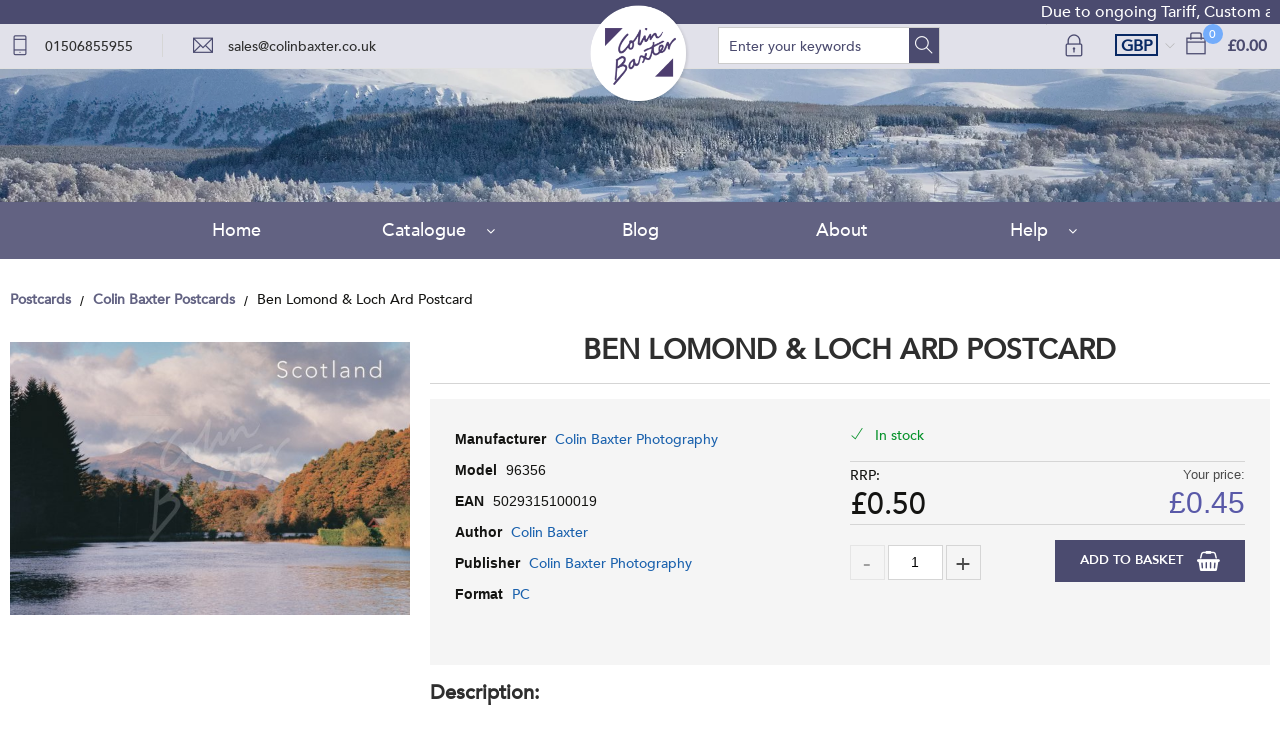

--- FILE ---
content_type: text/html; charset=UTF-8
request_url: https://www.colinbaxter.co.uk/catalog/product?products_id=19173
body_size: 29857
content:
<!DOCTYPE html><html lang="en-GB">
<head>
    <meta charset="utf-8">
    <meta name="viewport" content="width=device-width, initial-scale=1.0" />
    <link rel="shortcut icon" href="/themes/colin_baxter_photography/icons/favicon.ico?81" type="image/x-icon" />
    <link rel="apple-touch-icon" sizes="57x57" href="/themes/colin_baxter_photography/icons/apple-icon-57x57.png?81">
    <link rel="apple-touch-icon" sizes="60x60" href="/themes/colin_baxter_photography/icons/apple-icon-60x60.png?81">
    <link rel="apple-touch-icon" sizes="72x72" href="/themes/colin_baxter_photography/icons/apple-icon-72x72.png?81">
    <link rel="apple-touch-icon" sizes="76x76" href="/themes/colin_baxter_photography/icons/apple-icon-76x76.png?81">
    <link rel="apple-touch-icon" sizes="114x114" href="/themes/colin_baxter_photography/icons/apple-icon-114x114.png?81">
    <link rel="apple-touch-icon" sizes="120x120" href="/themes/colin_baxter_photography/icons/apple-icon-120x120.png?81">
    <link rel="apple-touch-icon" sizes="144x144" href="/themes/colin_baxter_photography/icons/apple-icon-144x144.png?81">
    <link rel="apple-touch-icon" sizes="152x152" href="/themes/colin_baxter_photography/icons/apple-icon-152x152.png?81">
    <link rel="apple-touch-icon" sizes="180x180" href="/themes/colin_baxter_photography/icons/apple-icon-180x180.png?81">
	<link rel="apple-touch-icon" sizes="512x512" href="/themes/colin_baxter_photography/icons/apple-icon-512x512.png?81">
    <link rel="icon" type="image/png" sizes="192x192"  href="/themes/colin_baxter_photography/icons/android-icon-192x192.png?81">
	<link rel="icon" type="image/png" sizes="512x512"  href="/themes/basic/icons/android-icon-512x512.png?81">
    <link rel="icon" type="image/png" sizes="32x32" href="/themes/colin_baxter_photography/icons/favicon-32x32.png?81">
    <link rel="icon" type="image/png" sizes="96x96" href="/themes/colin_baxter_photography/icons/favicon-96x96.png?81">
    <link rel="icon" type="image/png" sizes="16x16" href="/themes/colin_baxter_photography/icons/favicon-16x16.png?81">
    <link rel="manifest" href="manifest.json" crossorigin="use-credentials">
    <link href='https://www.colinbaxter.co.uk/catalog/product?products_id=19173' rel='canonical' hreflang='en' />
    <meta name="msapplication-TileColor" content="">
    <meta name="msapplication-TileImage" content="/themes/colin_baxter_photography/icons/ms-icon-144x144.png?81">
    <meta name="theme-color" content="">
    <base href="https://www.colinbaxter.co.uk/">
    <meta name="csrf-param" content="_csrf">
<meta name="csrf-token" content="aeIJ1zxzDo-DHxP9z0ebU6Dtz43D_-lyIzNTIQSlPIkjpWujDT99utBZWZGbdfMKy9u62py-jDxlaRYRScZQug==">

    <script type="text/javascript">
        cookieConfig = (function(c){c.toString=function(){ return (this.path?'; path='+this.path:'')+(this.secure?'; secure':''); }; return c;})({"path":"\/","secure":true});
    </script>

        <title>Ben Lomond & Loch Ard Postcard</title>
  
    <meta name="Description" content="Ben Lomond &amp; Loch Ard Postcard">
<meta name="Reply-to" content="sales@colinbaxter.co.uk">
<meta name="Author" content="Colin Baxter">
<meta name="Robots" content="INDEX, FOLLOW">
<meta property="og:type" content="product">
<meta property="og:url" content="https://www.colinbaxter.co.uk/catalog/product?products_id=19173">
<meta property="og:image" content="https://www.colinbaxter.co.uk/images/products/19173/15005/600x600/ben-lomond-loch-ard-postcard.jpg">
<meta property="og:title" content="Ben Lomond &amp; Loch Ard Postcard">
<meta property="product:price:amount" content="0.45">
<meta property="product:price:currency" content="GBP">
<meta property="og:description" content="Postcard featuring Colin Baxter photographs. Standard size 118x172mm. Printed on materials from sustainable sources. (CB Ref S395)">
    <script type="text/javascript">
        var productCellUrl = '/catalog/list-product';
        var useCarousel = false;
        var tl_js = [];
        var tl_start = false;
        var tl_include_js = [];
        var tl_include_loaded = [];
        var tl = function(a, b){
            var script = { };
            if (typeof a === 'string' && a !== '' && typeof b === 'function'){
                script = { 'js': [a],'script': b}
            } else if (typeof a === 'object' && typeof b === 'function') {
                script = { 'js': a,'script': b}
            } else if (typeof a === 'function') {
                script = { 'script': a}
            }
            tl_js.push(script);
            if (tl_start){
                tl_action([script])
            }
        };
    </script>
  
    <script type="application/ld+json">
{"@type":"Product","image":"https://www.colinbaxter.co.uk/images/products/19173/15005/600x600/ben-lomond-loch-ard-postcard.jpg","name":"Ben Lomond & Loch Ard Postcard","sku":"96356","gtin13":"5029315100019","brand":{"@type":"Brand","name":"Colin Baxter Photography"},"additionalProperty":{"@type":"PropertyValue","value":[{"@type":"PropertyValue","name":"Author","value":["Colin Baxter"]},{"@type":"PropertyValue","name":"Publisher","value":["Colin Baxter Photography"]},{"@type":"PropertyValue","name":"Format","value":["PC"]}]},"offers":{"@type":"Offer","url":"https://www.colinbaxter.co.uk/catalog/product?products_id=19173","availability":"https://schema.org/InStock","priceValidUntil":"2026-07-17","price":"0.45","priceCurrency":"GBP"},"description":"Postcard featuring Colin Baxter photographs. Standard size 118x172mm. Printed on materials from sustainable sources. (CB Ref S395)","@context":"https://schema.org"}
</script>
<script type="application/ld+json">
{"telephone":"01506855955","email":"sales@colinbaxter.co.uk","address":{"@type":"PostalAddress","streetAddress":"12-14 Freskyn Place","addressLocality":"East Mains Ind Estate","addressRegion":"West Lothian","postalCode":"EH52 5NF","addressCountry":"United Kingdom"},"sameAs":["https://www.facebook.com/colinbaxterphotography"],"@id":"https://www.colinbaxter.co.uk","name":"Colin Baxter","@type":"Organization","logo":"https://www.colinbaxter.co.uk/themes/theme-1/img/theme-1-logo3.png","image":"https://www.colinbaxter.co.uk/themes/theme-1/img/theme-1-logo3.png","url":"https://www.colinbaxter.co.uk","@context":"https://schema.org"}
</script>
<script type="application/ld+json">
{"itemListElement":[{"@type":"ListItem","position":1,"item":{"@id":"https://www.colinbaxter.co.uk/postcards","name":"Postcards"}},{"@type":"ListItem","position":2,"item":{"@id":"https://www.colinbaxter.co.uk/colin-baxter-postcards","name":"Colin Baxter Postcards"}},{"@type":"ListItem","position":3,"item":{"@id":"","name":"Ben Lomond &amp; Loch Ard Postcard"}}],"@context":"https://schema.org","@type":"BreadcrumbList"}
</script>


<style type="text/css">@font-face{font-family:'Hind';font-style:normal;font-weight:300;src:local('Hind Light'), local('Hind-Light'), url(//fonts.gstatic.com/s/hind/v6/woSH4aW-1wuybBQItyfdsvY6323mHUZFJMgTvxaG2iE.woff2) format('woff2');unicode-range:U+02BC, U+0900-097F, U+1CD0-1CF6, U+1CF8-1CF9, U+200B-200D, U+20A8, U+20B9, U+25CC, U+A830-A839, U+A8E0-A8FB;font-display:swap}/* latin-ext */ @font-face{font-family:'Hind';font-style:normal;font-weight:300;src:local('Hind Light'), local('Hind-Light'), url(//fonts.gstatic.com/s/hind/v6/FdFTd030tby8r55hlt7EYfY6323mHUZFJMgTvxaG2iE.woff2) format('woff2');unicode-range:U+0100-024F, U+1E00-1EFF, U+20A0-20AB, U+20AD-20CF, U+2C60-2C7F, U+A720-A7FF;font-display:swap}/* latin */ @font-face{font-family:'Hind';font-style:normal;font-weight:300;src:local('Hind Light'), local('Hind-Light'), url(//fonts.gstatic.com/s/hind/v6/0IXD51eZ8qgi73bhvRidlQ.woff2) format('woff2');unicode-range:U+0000-00FF, U+0131, U+0152-0153, U+02C6, U+02DA, U+02DC, U+2000-206F, U+2074, U+20AC, U+2212, U+2215, U+E0FF, U+EFFD, U+F000;font-display:swap}/* devanagari */ @font-face{font-family:'Hind';font-style:normal;font-weight:400;src:local('Hind'), local('Hind-Regular'), url(//fonts.gstatic.com/s/hind/v6/Vb88BBmXXgbpZxolKzz6dw.woff2) format('woff2');unicode-range:U+02BC, U+0900-097F, U+1CD0-1CF6, U+1CF8-1CF9, U+200B-200D, U+20A8, U+20B9, U+25CC, U+A830-A839, U+A8E0-A8FB;font-display:swap}/* latin-ext */ @font-face{font-family:'Hind';font-style:normal;font-weight:400;src:local('Hind'), local('Hind-Regular'), url(//fonts.gstatic.com/s/hind/v6/eND698DA6CUFWomaRdrTiw.woff2) format('woff2');unicode-range:U+0100-024F, U+1E00-1EFF, U+20A0-20AB, U+20AD-20CF, U+2C60-2C7F, U+A720-A7FF;font-display:swap}/* latin */ @font-face{font-family:'Hind';font-style:normal;font-weight:400;src:local('Hind'), local('Hind-Regular'), url(//fonts.gstatic.com/s/hind/v6/xLdg5JI0N_C2fvyu9XVzXg.woff2) format('woff2');unicode-range:U+0000-00FF, U+0131, U+0152-0153, U+02C6, U+02DA, U+02DC, U+2000-206F, U+2074, U+20AC, U+2212, U+2215, U+E0FF, U+EFFD, U+F000;font-display:swap}/* devanagari */ @font-face{font-family:'Hind';font-style:normal;font-weight:500;src:local('Hind Medium'), local('Hind-Medium'), url(//fonts.gstatic.com/s/hind/v6/bWPw4Za2XndpOjggSNN5JPY6323mHUZFJMgTvxaG2iE.woff2) format('woff2');unicode-range:U+02BC, U+0900-097F, U+1CD0-1CF6, U+1CF8-1CF9, U+200B-200D, U+20A8, U+20B9, U+25CC, U+A830-A839, U+A8E0-A8FB;font-display:swap}/* latin-ext */ @font-face{font-family:'Hind';font-style:normal;font-weight:500;src:local('Hind Medium'), local('Hind-Medium'), url(//fonts.gstatic.com/s/hind/v6/TCDCvLw6ewp4kJ2WSI4MT_Y6323mHUZFJMgTvxaG2iE.woff2) format('woff2');unicode-range:U+0100-024F, U+1E00-1EFF, U+20A0-20AB, U+20AD-20CF, U+2C60-2C7F, U+A720-A7FF;font-display:swap}/* latin */ @font-face{font-family:'Hind';font-style:normal;font-weight:500;src:local('Hind Medium'), local('Hind-Medium'), url(//fonts.gstatic.com/s/hind/v6/_JiDQLq4JWzs7prWhNNmuA.woff2) format('woff2');unicode-range:U+0000-00FF, U+0131, U+0152-0153, U+02C6, U+02DA, U+02DC, U+2000-206F, U+2074, U+20AC, U+2212, U+2215, U+E0FF, U+EFFD, U+F000;font-display:swap}/* devanagari */ @font-face{font-family:'Hind';font-style:normal;font-weight:600;src:local('Hind SemiBold'), local('Hind-SemiBold'), url(//fonts.gstatic.com/s/hind/v6/HMitXFBPwJyXZfGm6rEhuvY6323mHUZFJMgTvxaG2iE.woff2) format('woff2');unicode-range:U+02BC, U+0900-097F, U+1CD0-1CF6, U+1CF8-1CF9, U+200B-200D, U+20A8, U+20B9, U+25CC, U+A830-A839, U+A8E0-A8FB;font-display:swap}/* latin-ext */ @font-face{font-family:'Hind';font-style:normal;font-weight:600;src:local('Hind SemiBold'), local('Hind-SemiBold'), url(//fonts.gstatic.com/s/hind/v6/-H4xgvCtDmIfFNvmoAPAKvY6323mHUZFJMgTvxaG2iE.woff2) format('woff2');unicode-range:U+0100-024F, U+1E00-1EFF, U+20A0-20AB, U+20AD-20CF, U+2C60-2C7F, U+A720-A7FF;font-display:swap}/* latin */ @font-face{font-family:'Hind';font-style:normal;font-weight:600;src:local('Hind SemiBold'), local('Hind-SemiBold'), url(//fonts.gstatic.com/s/hind/v6/A2xpLU2z2kq5byuh5bkohg.woff2) format('woff2');unicode-range:U+0000-00FF, U+0131, U+0152-0153, U+02C6, U+02DA, U+02DC, U+2000-206F, U+2074, U+20AC, U+2212, U+2215, U+E0FF, U+EFFD, U+F000;font-display:swap}/* devanagari */ @font-face{font-family:'Hind';font-style:normal;font-weight:700;src:local('Hind Bold'), local('Hind-Bold'), url(//fonts.gstatic.com/s/hind/v6/AFoPIhbuX_gBhSszntNC0_Y6323mHUZFJMgTvxaG2iE.woff2) format('woff2');unicode-range:U+02BC, U+0900-097F, U+1CD0-1CF6, U+1CF8-1CF9, U+200B-200D, U+20A8, U+20B9, U+25CC, U+A830-A839, U+A8E0-A8FB;font-display:swap}/* latin-ext */ @font-face{font-family:'Hind';font-style:normal;font-weight:700;src:local('Hind Bold'), local('Hind-Bold'), url(//fonts.gstatic.com/s/hind/v6/503ks6dbq2nVdfUL61JyAfY6323mHUZFJMgTvxaG2iE.woff2) format('woff2');unicode-range:U+0100-024F, U+1E00-1EFF, U+20A0-20AB, U+20AD-20CF, U+2C60-2C7F, U+A720-A7FF;font-display:swap}/* latin */ @font-face{font-family:'Hind';font-style:normal;font-weight:700;src:local('Hind Bold'), local('Hind-Bold'), url(//fonts.gstatic.com/s/hind/v6/PQuIEfcr_wdF_zOSNjqWKQ.woff2) format('woff2');unicode-range:U+0000-00FF, U+0131, U+0152-0153, U+02C6, U+02DA, U+02DC, U+2000-206F, U+2074, U+20AC, U+2212, U+2215, U+E0FF, U+EFFD, U+F000;font-display:swap}@font-face{font-family:'themify';src:url('themes/basic/fonts/themify.eot?-fvbane');src:url('themes/basic/fonts/themify.eot?#iefix-fvbane') format('embedded-opentype'), url('themes/basic/fonts/themify.woff?-fvbane') format('woff'), url('themes/basic/fonts/themify.ttf?-fvbane') format('truetype'), url('themes/basic/fonts/themify.svg?-fvbane#themify') format('svg');font-weight:normal;font-style:normal}@font-face{font-family:'trueloaded';src:url('themes/basic/fonts/trueloaded.eot?4rk52p');src:url('themes/basic/fonts/trueloaded.eot?4rk52p#iefix') format('embedded-opentype'), url('themes/basic/fonts/trueloaded.ttf?4rk52p') format('truetype'), url('themes/basic/fonts/trueloaded.woff?4rk52p') format('woff'), url('themes/basic/fonts/trueloaded.svg?4rk52p#trueloaded') format('svg');font-weight:normal;font-style:normal;font-display:swap}@font-face{font-family:'FontAwesome';src:url('themes/basic/fonts/fontawesome-webfont.eot?v=3.2.1');src:url('themes/basic/fonts/fontawesome-webfont.eot?#iefix&v=3.2.1') format('embedded-opentype'), url('themes/basic/fonts/fontawesome-webfont.woff?v=3.2.1') format('woff'), url('themes/basic/fonts/fontawesome-webfont.ttf?v=3.2.1') format('truetype'), url('themes/basic/fonts/fontawesome-webfont.svg#fontawesomeregular?v=3.2.1') format('svg');font-weight:normal;font-style:normal;font-display:swap}@font-face{font-family:'Avenir-Black';src:url('themes/colin_baxter_photography/fonts/Avenir-Black.eot?#iefix') format('embedded-opentype'), url('themes/colin_baxter_photography/fonts/Avenir-Black.woff') format('woff'), url('themes/colin_baxter_photography/fonts/Avenir-Black.ttf') format('truetype'), url('themes/colin_baxter_photography/fonts/Avenir-Black.svg#Avenir-Black') format('svg');font-weight:normal;font-style:normal}@font-face{font-family:'Avenir-Book';src:url('themes/colin_baxter_photography/fonts/Avenir-Book.eot?#iefix') format('embedded-opentype'), url('themes/colin_baxter_photography/fonts/Avenir-Book.woff') format('woff'), url('themes/colin_baxter_photography/fonts/Avenir-Book.ttf') format('truetype'), url('themes/colin_baxter_photography/fonts/Avenir-Book.svg#Avenir-Book') format('svg');font-weight:normal;font-style:normal}@font-face{font-family:'Avenir-Heavy';src:url('themes/colin_baxter_photography/fonts/Avenir-Heavy.eot?#iefix') format('embedded-opentype'), url('themes/colin_baxter_photography/fonts/Avenir-Heavy.woff') format('woff'), url('themes/colin_baxter_photography/fonts/Avenir-Heavy.ttf') format('truetype'), url('themes/colin_baxter_photography/fonts/Avenir-Heavy.svg#Avenir-Heavy') format('svg');font-weight:normal;font-style:normal}@font-face{font-family:'Avenir-Light';src:url('themes/colin_baxter_photography/fonts/Avenir-Light.eot?#iefix') format('embedded-opentype'), url('themes/colin_baxter_photography/fonts/Avenir-Light.woff') format('woff'), url('themes/colin_baxter_photography/fonts/Avenir-Light.ttf') format('truetype'), url('themes/colin_baxter_photography/fonts/Avenir-Light.svg#Avenir-Light') format('svg');font-weight:normal;font-style:normal}@font-face{font-family:'Avenir-Medium';src:url('themes/colin_baxter_photography/fonts/Avenir-Medium.eot?#iefix') format('embedded-opentype'), url('themes/colin_baxter_photography/fonts/Avenir-Medium.woff') format('woff'), url('themes/colin_baxter_photography/fonts/Avenir-Medium.ttf') format('truetype'), url('themes/colin_baxter_photography/fonts/Avenir-Medium.svg#Avenir-Medium') format('svg');font-weight:normal;font-style:normal}@font-face{font-family:'Avenir-Roman';src:url('themes/colin_baxter_photography/fonts/Avenir-Roman.eot?#iefix') format('embedded-opentype'), url('themes/colin_baxter_photography/fonts/Avenir-Roman.woff') format('woff'), url('themes/colin_baxter_photography/fonts/Avenir-Roman.ttf') format('truetype'), url('themes/colin_baxter_photography/fonts/Avenir-Roman.svg#Avenir-Roman') format('svg');font-weight:normal;font-style:normal}*{-webkit-box-sizing:border-box;-moz-box-sizing:border-box;box-sizing:border-box}html{font-size:100%;overflow-y:scroll;-webkit-text-size-adjust:100%;-ms-text-size-adjust:100%}html, button, input, select, textarea{font-family:Tahoma, Verdana, Arial, sans-serif}input[type="text"], input[type="email"], input[type="tel"], input[type="password"]{padding:5px 10px}body{color:#141412;background:#fff;line-height:1.5;margin:0;font-family:Tahoma, Verdana, Arial, sans-serif}h1, h2, h3, h4, h5, h6{clear:both;line-height:1.3}h1{margin:0 0 33px}h2{margin:0 0 25px 0}h3{font-size:22px;margin:0 0 22px 0}h4{margin:0 0 15px 0}h5{margin:0 0 10px 0}h6{margin:0 0 10px 0}menu, ol, ul{padding:0 0 0 40px}ul{list-style-type:square}nav ul, nav ol{list-style:none;list-style-image:none}li > ul, li > ol{margin:0}img{-ms-interpolation-mode:bicubic;border:0;vertical-align:middle;max-width:100%;height:auto}button, input, select, textarea{font-size:100%;margin:0;max-width:100%;vertical-align:baseline}button, input{line-height:normal}button, html input[type="button"], input[type="reset"], input[type="submit"]{-webkit-appearance:button;cursor:pointer}button[disabled], input[disabled]{cursor:default}input[type="checkbox"], input[type="radio"]{padding:0}input[type="search"]::-webkit-search-decoration{-webkit-appearance:none}button::-moz-focus-inner, input::-moz-focus-inner{border:0;padding:0}textarea{overflow:auto;vertical-align:top}table{border-collapse:collapse;border-spacing:0;font-size:inherit;line-height:2;width:100%}caption, th, td{font-weight:normal}caption{font-size:16px;margin:20px 0}th{font-weight:bold}td{font-size:inherit}p{margin:0}.btn, .btn-1, .btn-2, .btn-3{text-decoration:none;display:inline-block;cursor:pointer;vertical-align:middle;border:none}.btn:hover, .btn-1:hover, .btn-2:hover, .btn-3:hover{text-decoration:none}.main-width, .type-1 > .block{margin:0 auto}.main-width:after{content:'';clear:both;display:block}.box-block:after{content:'';clear:both;display:block}.box-block.type-2 > .block, .box-block.type-3 > .block, .box-block.type-4 > .block, .box-block.type-5 > .block, .box-block.type-6 > .block, .box-block.type-7 > .block, .box-block.type-8 > .block, .box-block.type-9 > .block, .box-block.type-10 > .block, .box-block.type-11 > .block, .box-block.type-12 > .block, .box-block.type-13 > .block, .box-block.type-14 > .block, .box-block.type-15 > .block{float:left}.box-block.type-2 > .block:nth-child(1){width:50%}.box-block.type-2 > .block:nth-child(2){width:50%}.box-block.type-3 > .block:nth-child(1){width:33.33%}.box-block.type-3 > .block:nth-child(2){width:33.33%}.box-block.type-3 > .block:nth-child(3){width:33.33%}.box-block.type-4 > .block:nth-child(1){width:66.66%}.box-block.type-4 > .block:nth-child(2){width:33.33%}.box-block.type-5 > .block:nth-child(1){width:33.33%}.box-block.type-5 > .block:nth-child(2){width:66.66%}.box-block.type-6 > .block:nth-child(1){width:25%}.box-block.type-6 > .block:nth-child(2){width:75%}.box-block.type-7 > .block:nth-child(1){width:75%}.box-block.type-7 > .block:nth-child(2){width:25%}.box-block.type-8 > .block:nth-child(1){width:25%}.box-block.type-8 > .block:nth-child(2){width:50%}.box-block.type-8 > .block:nth-child(3){width:25%}.box-block.type-9 > .block:nth-child(1){width:20%}.box-block.type-9 > .block:nth-child(2){width:80%}.box-block.type-10 > .block:nth-child(1){width:80%}.box-block.type-10 > .block:nth-child(2){width:20%}.box-block.type-11 > .block:nth-child(1){width:40%}.box-block.type-11 > .block:nth-child(2){width:60%}.box-block.type-12 > .block:nth-child(1){width:60%}.box-block.type-12 > .block:nth-child(2){width:40%}.box-block.type-13 > .block:nth-child(1){width:20%}.box-block.type-13 > .block:nth-child(2){width:60%}.box-block.type-13 > .block:nth-child(3){width:20%}.box-block.type-14 > .block{width:25%}.box-block.type-15 > .block{width:20%}.block{text-align:center;min-height:1px}.block > .box, .block > .box-block{text-align:left}/*.box-block:not(.tabs){display:flex}.box-block:not(.tabs) > .block{flex-grow:1}*/ @keyframes load8{0%{-webkit-transform:rotate(0deg);transform:rotate(0deg)}100%{-webkit-transform:rotate(360deg);transform:rotate(360deg)}}#rmaProductReturnQuantityFilterHolder, #rmaProductReturnButtonFilterAll{display:none}picture[id], picture[style]{display:block;position:relative}picture[id] > img, picture[style] > img{position:absolute;left:0;top:0;width:100%;height:100%}.btn{background-color:#ffffff;color:#4b4b6f;font-size:14px;font-weight:400;text-transform:uppercase;line-height:20px;font-family:'Avenir-Heavy', Verdana, Arial, sans-serif;border:2px solid #4b4b6f;border-radius:0 0 0 0;padding:5px 25px 4px}.btn-1{background-color:#4b4b6f;color:#ffffff;font-size:16px;font-weight:400;text-transform:uppercase;line-height:24px;font-family:'Avenir-Heavy', Verdana, Arial, sans-serif;border-radius:0 0 0 0;padding:5px 25px 4px}.btn-2{background-color:#4b4b6f;color:#ffffff;font-size:16px;font-weight:400;text-transform:uppercase;line-height:20px;font-family:'Avenir-Heavy', Verdana, Arial, sans-serif;border-radius:0 0 0 0;padding:14px 25px 12px}.btn-3{color:#4b4b6f;font-size:16px;font-weight:400;text-transform:uppercase;line-height:20px;font-family:'Avenir-Heavy', Verdana, Arial, sans-serif;border:2px solid #4b4b6f;border-radius:0 0 0 0;padding:12px 25px 10px}.btn-del:after{color:#de0404;content:'\f1f8';font-family:'FontAwesome'}.btn-edit:before{color:#626282;font-size:0.8em;content:'\e917';font-family:'trueloaded', Verdana, Arial, sans-serif}.btn-edit:hover{text-decoration:none}.buttons{clear:both}.buttons:after{clear:both;content:'';display:block}.buttons .left-buttons{float:left}.buttons .left-buttons .btn{margin-right:10px}.buttons .right-buttons{float:right}.buttons .right-buttons .btn{margin-left:10px}.closeable-event{cursor:pointer}.closeable-heading:before{position:absolute;right:0;top:0;content:'\f067';font-family:'Font Awesome', Verdana, Arial, sans-serif}.closeable-heading{position:relative}.consentBox .cookie-consent-banner{background-color:#ffffff;bottom:0;position:fixed;text-align:center;width:100%;z-index:999;box-shadow:0 0 8px 0 #b2b2b2;padding:20px 10px}.consentBox .cookie-consent-options{padding-top:10px}.consentBox .cookie-consent-options label{display:inline-block;padding:0 10px}.consentBox .cookie-consent-options label input{margin-right:5px}.consentBox button{border:none;transition:.3s;display:inline-block;border-radius:5px 5px 5px 5px;padding:8px 15px;margin:5px 5px}.consentBox button#btn-accept-all{background-color:#146826;color:#fff;margin:auto;width:250px;display:block;padding:12px 20px;margin-bottom:10px}.consentBox button#btn-accept-all:hover{background-color:#0f531d}.consentBox button#btn-accept-some{background-color:rgba(20, 104, 38, 0.2);color:#146826}.consentBox button#btn-accept-some:hover{background-color:rgba(20, 104, 38, 0.5)}.consentBox button#btn-reject-all{background-color:#9ea0a3;color:#000}.consentBox button#btn-reject-all:hover{background-color:#898a8d}.consentBox h3{border:none;font-size:32px;text-align:center;text-transform:none}.consentBox h3 + p{padding-bottom:10px}.context-checkout .w-logo{max-width:125px;transform:translate(-50%, 0)!important;margin-left:0!important}.cristmas{background-color:#ebebeb;font-size:16px;font-weight:bold;text-align:center;padding:20px 20px;margin:15px 0}.cristmas span:before{background-color:#fff;color:#4b4b6f;font-size:23px;font-weight:normal;height:40px;text-align:center;width:40px;line-height:40px;content:'\f1bb';display:inline-block;font-family:'Fontawesome', Verdana, Arial, sans-serif;border-radius:50% 50% 50% 50%;margin-bottom:10px}.cristmas span{font-size:0;text-align:center;display:block}.delivery-table{line-height:1;padding-bottom:40px}.delivery-table big{font-size:18px;font-weight:bold}.delivery-table big small{font-weight:normal}.delivery-table h2{text-transform:none}.delivery-table table{line-height:1;border:1px solid #f3f3f3}.disabled-area{cursor:not-allowed;opacity:0.5}.disabled-area *{cursor:not-allowed}.edit-link{float:right;position:relative;z-index:1}.header2 .ccc{padding:10px 10px}.heading-2, h2{color:#2e2e2e;font-size:24px;font-weight:400;text-transform:uppercase;font-family:'Avenir-Roman', Verdana, Arial, sans-serif;margin-bottom:10px}.heading-3 .edit, h3 .edit{color:#092964;float:right;font-size:16px;text-transform:none;line-height:20px;font-family:'Avenir-Medium', Verdana, Arial, sans-serif;padding-top:2px}.heading-3 .edit:after, h3 .edit:after{font-size:14px;content:'\e61c';font-family:'themify', Verdana, Arial, sans-serif;margin-left:10px}.heading-3 .right-text, h3 .right-text{float:right;font-size:16px;text-decoration:none;line-height:20px;padding-top:3px;margin-left:10px}.heading-3, h3{color:#2e2e2e;font-size:20px;font-family:'Avenir-Medium', Verdana, Arial, sans-serif;margin-bottom:10px}.heading-4 .edit, h4 .edit{color:#092964;float:right;font-size:16px;font-weight:400;text-transform:none;line-height:20px;font-family:'Avenir-Medium', Verdana, Arial, sans-serif;padding-top:2px}.heading-4 .edit:after, h4 .edit:after{content:'\e61c';font-family:'themify', Verdana, Arial, sans-serif;margin-left:10px}.heading-4 .right-text, h4 .right-text{float:right;font-size:16px;font-weight:400;text-transform:none;line-height:20px;font-family:'Avenir-Medium', Verdana, Arial, sans-serif;padding-top:4px;margin-left:10px}.heading-4, h4{font-size:18px;font-family:'Avenir-Medium', Verdana, Arial, sans-serif;margin-bottom:5px}.hide-a{height:100%;position:absolute;width:100%;z-index:1;display:block}.in-stock{color:#06922a;font-size:14px;font-weight:400;font-family:'Avenir-Medium', Verdana, Arial, sans-serif}.in-stock-icon:before{content:'\e64c';font-family:'themify', Verdana, Arial, sans-serif;margin-right:3px}.js-stock{color:#00a858;font-size:14px;font-weight:700}.js-stock-icon:before{content:'\f058';font-family:'FontAwesome', Verdana, Arial, sans-serif;margin-right:3px}.main-content a{color:#1a61ad}.main-width, .type-1 > .block{max-width:1400px}.message.success{color:#007f4e;padding:20px 0 15px 40px}.message.success:before{float:left;font-size:30px;position:relative;top:3px;line-height:1;content:'\e918';display:inline-block;font-family:'trueloaded', Verdana, Arial, sans-serif;margin-top:-8px;margin-left:-40px}.no-found{font-size:1.4em;text-align:center;font-family:'Avenir-Medium', Verdana, Arial, sans-serif;padding-top:20px;padding-bottom:20px}.no-short .short-desc-box{display:none}.out-stock{color:#d60000;font-size:14px;font-weight:400;font-family:'Avenir-Medium', Verdana, Arial, sans-serif}.out-stock-icon:before{content:'\e646';font-family:'themify', Verdana, Arial, sans-serif;margin-right:3px}.price{font-size:24px;line-height:1.3}.price .old{font-size:0.8em;text-decoration:line-through;display:block}.price .special{color:#626282}.price .specials{color:#626282}.products-quick-index .token-input-list{list-style:none;padding:0 0;margin:0 0}.products-quick-index ul{list-style:none;margin:0 0}.products-quick-index ul.token-input-list{list-style:none;margin:0 0}.prs{text-align:right;width:50%}.prs-text{color:#4b4b4b;font-size:13px;font-weight:normal;display:block}.qty-box{white-space:nowrap}.qty-box .bigger{color:#4b4b4b;cursor:pointer;font-size:24px;height:35px;text-align:center;vertical-align:top;width:35px;line-height:35px;display:inline-block;border:1px solid #d5d5d5;border-radius:0 0 0 0}.qty-box .bigger:before{content:'+'}.qty-box .disabled{cursor:default!important;opacity:0.5}.qty-box .smaller{color:#4b4b4b;cursor:pointer;font-size:24px;height:35px;text-align:center;vertical-align:top;width:35px;line-height:35px;display:inline-block;border:1px solid #d5d5d5}.qty-box .smaller:before{content:'-'}.qty-box input{height:35px;text-align:center;vertical-align:top;width:60px;padding:5px 3px;margin-right:3px;margin-left:3px}.qty-input{text-align:right}.qty-input .input{border-top-width:1px;border-left-width:1px;border-right-width:1px;border-bottom-width:1px}.qty-input input{font-size:14px;height:35px;width:55px;border:1px solid #d5d5d5;padding:5px 10px}.qty-input label{float:left;padding-top:4px}.qty-input.hidden{position:relative}.rating-1, .rating-2, .rating-3, .rating-4, .rating-5{color:#626282}.rrp{text-align:left;width:50%}.rrp .vatable{font-size:14px;display:block}.rrp.n-price{color:#4b4b4b}.search-box{position:relative}.testimonials .answer{padding-left:30px}.testimonials .date{color:#999999;font-size:14px}.testimonials .heading-3:before{color:#626282;font-size:37px;font-weight:400;left:0;position:absolute;top:0;line-height:1;content:'\e908';font-family:'trueloaded', Verdana, Arial, sans-serif}.testimonials .heading-3{position:relative;padding:7px 0 10px 55px;margin-bottom:10px}.testimonials .name{font-weight:700;padding-top:5px;padding-right:10px;padding-bottom:5px;margin-bottom:20px}.testimonials .rating{font-size:22px;font-weight:400;position:relative;top:2px}.testimonials .review{background-color:#eeeeee;position:relative;padding:10px 10px}.testimonials .review:before{bottom:-13px;left:10px;position:absolute;content:'';display:block;border-top:7px solid #eeeeee;border-left:10px solid #eeeeee;border-right:10px solid transparent;border-bottom:7px solid transparent}.testimonials .reviews-list .answer .name{padding-top:10px}.testimonials .reviews-list .date{color:#999999;font-size:14px}.testimonials .reviews-list .name{font-weight:700;padding-top:5px;padding-right:10px;padding-bottom:5px;margin-bottom:20px}.testimonials .reviews-list span{font-size:22px;font-weight:400;position:relative;top:2px}.totals-line{border-top:1px solid #ccc}.transit{color:#a47615;font-size:14px;font-weight:700}.transit-icon:before{content:'\f133';font-family:'FontAwesome', Verdana, Arial, sans-serif;margin-right:3px}.type-1.search-box > .block{clear:none;float:right;font-weight:normal;font-family:'Avenir-Medium', Verdana, Arial, sans-serif;border-left:1px solid #cccccc}.view-all:before{border-top-color:#e0e0e0}.view-all{position:relative;text-align:center}.view-all .btn{color:#4b4b6f;font-size:14px;font-weight:400;position:relative;font-family:'Avenir-Heavy', Verdana, Arial, sans-serif}.view-all .btn:after{font-size:0.8em;content:'\f054';font-family:'FontAwesome', Verdana, Arial, sans-serif;margin-left:10px}.wishlist-page .w-cart-listing .headings{background-color:#ebebeb;font-weight:600;grid-template-columns:50px 120px 1fr 150px 120px;grid-template-rows:0 1fr;position:relative;display:grid;padding:10px 0}.wishlist-page .w-cart-listing .price{font-size:16px;line-height:25px;display:inline-block;padding-right:10px}.wishlist-page .w-cart-listing .remove-btn:before{color:#e10707;font-size:20px;content:'\f1f8';font-family:'Fontawesome', Verdana, Arial, sans-serif}a{color:#4b4b6f;font-size:14px;font-family:'Avenir-Medium', Verdana, Arial, sans-serif}a:hover{text-decoration:none}a.btn{color:#626282!important}a.btn-1{color:#ffffff!important}a.btn-2{color:#ffffff!important}a.btn-3{color:#626282!important}body{background-color:#ffffff;font-family:'Avenir-Medium', Verdana, Arial, sans-serif}div.cart-popup{max-width:95%;width:850px}h1{color:#2e2e2e;font-size:32px;font-weight:400;text-align:center;text-transform:uppercase;font-family:'Avenir-Medium', Verdana, Arial, sans-serif;padding-top:20px;margin-bottom:18px}html{overflow-x:hidden}input:focus{outline:none}input[type='text'], input[type='password'], input[type='number'], input[type='email'], input[type='search'], select{font-size:14px;height:35px;border:2px solid #e0e0e0;padding:5px 10px}input[type='text'], input[type='password'], input[type='number'], input[type='email'], select{border-top-width:1px;border-left-width:1px;border-right-width:1px;border-bottom-width:1px;border-radius:0 0 0 0}p{color:#2e2e2e;font-size:14px;font-family:'Avenir-Roman', Verdana, Arial, sans-serif}textarea{max-width:100%;width:100%;border:1px solid #e0e0e0;padding:5px 10px}@media (max-width:1400px){.main-content > div > .block > .type-1 > .block, .main-content > form > div > .block > .type-1 > .block , .main-content > div > form > .block > .type-1 > .block{padding-right:10px;padding-left:10px}.main-width, .header > .type-1 > .block, .footer > .type-1 > .block, .main-content > .type-1 > .block, .main-content > div > .type-1 > .block{padding-right:10px;padding-left:10px}}@media (max-width:1280px){.pr-col.box-block.type-2 > .block:nth-child(1){padding-right:0}.pr-col.box-block.type-2 > .block:nth-child(2){padding-left:0}}@media (max-width:1255px){.context-checkout .w-logo{left:30px!important}.pr-col.box-block.type-2 > .block:nth-child(1){padding-right:0}.pr-col.box-block.type-2 > .block:nth-child(2){padding-left:0}.pr-l{float:left;width:45%}.pr-r{float:right;width:55%;border-top:1px solid #d5d5d5;padding:15px 0 10px 30px;margin-top:37px}}@media (max-width:1039px){.context-checkout .w-menu-big > ul{background-color:#626282;flex-direction:row;justify-content:center;display:flex}.context-checkout .w-menu-big > ul > li{width:auto}.context-checkout .w-menu-big li li{width:25%}.pr-l{width:40%}.pr-r{width:60%}}@media (max-width:914px){.context-checkout .w-logo{left:50%!important;transform:translate(-50%, 0)!important}}@media (max-width:900px){.type-5 > .block:nth-child(1){width:50%}.type-5 > .block:nth-child(2){width:50%}}@media (max-width:800px){.pop-up-content .buttons .btn{text-align:center;width:100%}.pop-up-content .buttons .btn-2{text-align:center;width:100%}.pop-up-content .buttons .left-buttons{width:100%;margin-bottom:15px}.pop-up-content .buttons .right-buttons{width:100%}h1{font-size:22px}}@media (max-width:700px){.box-block.type-5 > .block:nth-child(1){width:50%}.box-block.type-5 > .block:nth-child(2){width:50%}.edit-address-popup .address-edit .btn-cancel, .edit-address-popup .address-edit .btn-save{display:inline-block;margin-top:10px}.heading-3, h3{font-size:20px}.mm-h{display:list-item}.pr-l{float:left;width:100%}.pr-r{border-top:none;float:right;width:100%;padding:0 0;margin:0 0}}@media (max-width:500px){.pr-l{float:left;width:100%}.pr-r{float:right;width:100%}}#fancybox-loading{cursor:pointer;left:50%;opacity:0.8;position:fixed;top:50%;z-index:8060;margin-top:-22px;margin-left:-22px}#fancybox-loading div{height:44px;width:44px}.fancybox-close{background-color:rgba(0, 0, 0, 0.7);color:#fff;cursor:pointer;font-size:26px;height:40px;position:absolute;right:10px;text-align:center;top:10px;width:40px;z-index:8040;line-height:40px;border-radius:50% 50% 50% 50%}.fancybox-close:before{content:'\f00d';font-family:'FontAwesome', Verdana, Arial, sans-serif}.fancybox-error{white-space:nowrap;padding:15px 15px;margin:0 0}.fancybox-image{max-height:100%;max-width:100%}.fancybox-image, .fancybox-iframe{height:100%;width:100%;display:block}.fancybox-inner{overflow:hidden}.fancybox-lock{overflow:hidden!important;width:auto}.fancybox-lock .fancybox-overlay{overflow:auto;overflow-y:scroll}.fancybox-lock body{overflow:hidden!important}.fancybox-lock-test{overflow-y:hidden!important}.fancybox-nav{-webkit-tap-highlight-color:rgba(0,0,0,0);cursor:pointer;height:100%;position:absolute;text-decoration:none;top:0;width:40%;z-index:8040}.fancybox-nav span{background-color:rgba(0, 0, 0, 0.7);color:#fff;cursor:pointer;font-size:34px;height:40px;position:absolute;text-align:center;top:50%;visibility:hidden;width:40px;z-index:8040;line-height:40px;font-family:'trueloaded', Verdana, Arial, sans-serif;border-radius:50% 50% 50% 50%;margin-top:-18px}.fancybox-nav:hover span{visibility:visible}.fancybox-next{right:0}.fancybox-next span:before{content:'\e901';padding-left:4px}.fancybox-next span{right:10px}.fancybox-opened{z-index:8030}.fancybox-opened .fancybox-skin{-moz-box-shadow:0 10px 25px rgba(0, 0, 0, 0.5);-webkit-box-shadow:0 10px 25px rgba(0, 0, 0, 0.5);box-shadow:0 10px 25px rgba(0, 0, 0, 0.5)}.fancybox-opened .fancybox-title{visibility:visible}.fancybox-outer, .fancybox-inner{position:relative}.fancybox-overlay{background-color:rgba(0, 0, 0, 0.7);left:0;overflow:hidden;position:absolute;top:0;z-index:8010;display:none}.fancybox-overlay-fixed{bottom:0;position:fixed;right:0}.fancybox-prev{left:0}.fancybox-prev span:before{content:'\e900';padding-right:4px}.fancybox-prev span{left:10px}.fancybox-skin{-moz-border-radius:4px;-webkit-border-radius:4px;background-color:#f9f9f9;color:#444;position:relative;text-shadow:none;border-radius:4px 4px 4px 4px}.fancybox-title{position:relative;text-shadow:none;visibility:hidden;z-index:8050}.fancybox-title-float-wrap{bottom:0;position:absolute;right:50%;text-align:center;z-index:8050;margin-bottom:-35px}.fancybox-title-float-wrap .child{-moz-border-radius:15px;-webkit-border-radius:15px;background:transparent;background-color:rgba(0, 0, 0, 0.8);color:#FFF;font-weight:bold;white-space:nowrap;line-height:24px;display:inline-block;text-shadow:0 1px 2px #222;border-radius:15px 15px 15px 15px;padding:2px 20px;margin-right:-100%}.fancybox-title-inside-wrap{padding-top:10px}.fancybox-title-outside-wrap{color:#fff;position:relative;margin-top:10px}.fancybox-title-over-wrap{bottom:0;color:#fff;left:0;position:absolute;padding:10px 10px}.fancybox-tmp{left:-99999px;max-height:99999px;max-width:99999px;overflow:visible!important;position:absolute;top:-99999px;visibility:hidden}.fancybox-type-iframe .fancybox-inner{-webkit-overflow-scrolling:touch}.fancybox-wrap{left:0;position:absolute;top:0;z-index:8020}.fancybox-wrap iframe, .fancybox-wrap object, .fancybox-nav, .fancybox-nav span, .fancybox-tmp{outline:none;vertical-align:top;padding:0 0;margin:0 0}.fancybox-wrap, .fancybox-skin, .fancybox-outer, .fancybox-inner, .fancybox-image{outline:none;vertical-align:top;padding:0 0;margin:0 0}.filter-listing-loader{background-color:rgba(255, 255, 255, 0.7);box-sizing:content-box;position:absolute;z-index:100000}.filter-listing-preloader{position:absolute;z-index:100001}a.fancybox-close:hover{text-decoration:none}#payment_method .title{font-size:16px;font-weight:bold}#shipping-address .radio-buttons{margin-bottom:10px}.address-item .firstname, .address-item .lastname{font-weight:bold}.addresses:after{clear:both;content:'';display:block}.addresses{margin-bottom:20px}.addresses .address-item{float:left;width:48%}.addresses .address-item input[type="radio"]{float:left;position:relative;top:4px;margin:0 0}.addresses .address-item label{cursor:pointer}.addresses .address-item:nth-child(2n + 1){clear:left}.addresses.address-main .address-item label{cursor:default}.billing-address{position:relative}.cart-popup .heading .price{font-size:16px;line-height:35px}.center-buttons{clear:both;text-align:center;padding:20px 0}.checkbox-style{border:none;opacity:0;position:absolute;width:0;margin:0 0}.checkbox-style:checked + .checkbox-span{height:18px;vertical-align:middle;width:15x;display:inline-block;margin-right:5px}.checkbox-style:checked + .checkbox-span:before{color:#1b4388;font-size:18px;line-height:18px;content:'\f058';font-family:'FontAwesome', Verdana, Arial, sans-serif}.checkbox-style:not(checked) + .checkbox-span{height:18px;vertical-align:middle;width:15px;line-height:22px;display:inline-block;margin-right:5px}.checkbox-style:not(checked) + .checkbox-span:before{color:#e0e0e0;font-size:18px;line-height:18px;content:'\f1db';font-family:'FontAwesome', Verdana, Arial, sans-serif}.col-3{float:left;position:relative;width:31.33%}.col-3 + .col-3{margin-left:3%}.col-full{clear:both}.col-full-margin{margin-bottom:10px}.col-full-padding{padding-bottom:30px;margin-bottom:10px}.col-gender label{margin-right:20px}.col-left{clear:left;float:left;width:48%}.col-right{clear:right;float:right;width:48%}.col-right + .col-left{clear:both}.columns:after{clear:both;content:'';display:block}.columns .col-2{float:left;position:relative;width:48%}.columns .col-2:nth-child(2n + 1){clear:left}.columns .col-2:nth-child(2n){margin-left:4%}.form-buttons{position:relative;top:10px;border-top:1px solid #e0e0e0;padding:17px 0 50px}.form-inputs div.required-message{top:-15px;z-index:1;line-height:1.3}.form-inputs label > span{font-weight:bold;display:inline-block;margin-bottom:1px}.form-inputs textarea, .form-inputs select, .form-inputs input[type="text"], .form-inputs input[type="email"], .form-inputs input[type="password"]{width:100%;margin-bottom:10px}.g-recaptcha{clear:both;margin-top:10px}.hide-billing-address{background-color:#fff;height:100%;left:0;opacity:0.7;position:absolute;top:0;width:100%;z-index:70}.hide-box:before{content:''}.hide-box{position:relative}.inputRequirement{color:#626282}.item-radio label{cursor:pointer}.item-radio.active label{cursor:default}.login-col-1{width:25%;padding:40px 20px 0 0}.login-col-2{width:50%}.login-cols{display:flex}.login_btns{clear:both}.message.error{color:#f00;text-align:center;margin-bottom:10px}.middle-form{margin:0 auto;max-width:560px;padding:20px 0 0}.middle-form .bootstrap-switch{margin-bottom:15px}.middle-form .col-gender label{display:inline-block}.middle-form .dob-input input, .middle-form .dob-input span{vertical-align:middle;display:inline-block}.middle-form .dob-input input[type="text"]{width:48%}.middle-form .middle-rating span{font-size:26px}.middle-form .required-message{top:-15px}.middle-form input[type="text"], .middle-form input[type="email"], .middle-form input[type="password"], select{width:100%;margin-bottom:15px}.middle-form label{color:#000;font-size:14px;font-weight:600;display:block}.middle-form label.slim{font-size:14px;font-weight:400;margin-top:10px}.newsletter-row:after{clear:both;content:'';display:block}.newsletter-row{margin-bottom:10px}.only-parent{display:none!important}.password-forgotten-link{clear:both;padding:15px 0 0;margin:0 0}.payment-method .item{padding:7px 0}.payment-method .item + .item{border-top:1px solid #ccc}.payment-method .item-radio input{float:left;position:relative;top:5px}.payment-method .item-radio label{display:block}.payment-method .item-radio label span{overflow:hidden;display:block;padding-left:5px}.payment-method .sub-item input, .payment-method .sub-item select{margin:0 auto 10px;min-width:70px}.payment-method .sub-item span{display:block}.privacy-row{font-size:16px;border-top:1px solid #cccccc;padding-top:10px;margin-top:10px}.privacy-row a{color:#626282}.radio-button + .required-message-wrap .required-message{top:-5px}.radio-button input[type="radio"]{position:relative;top:2px}.radio-button input[type="radio"].no{left:-100vw;position:absolute;visibility:hidden}.radio-button input[type="radio"].no + span:before{color:#fff;cursor:pointer;height:30px;position:relative;text-align:center;top:1px;width:30px;line-height:30px;content:'\f00c';font-family:'FontAwesome', Verdana, Arial, sans-serif;border:2px solid #e0e0e0;border-radius:50% 50% 50% 50%;margin-right:5px}.radio-button input[type="radio"]:checked + span:before{color:#444}.radio-buttons{margin-bottom:10px}.radio-buttons .radio-button{position:relative;margin-right:30px}.required{color:#ed4224}.required-error{border:1px solid #ed4224}.required-message{background-color:#eee;color:#ed4224;font-size:14px;position:absolute;padding:0 3px;margin:0 0}.required-message:hover{opacity:0.5}.required-message-wrap{position:relative;padding:0 0;margin:0 0}.requiredM{clear:both}.same-address{position:relative;z-index:80}.shipping-method .cost{float:right;font-weight:bold}.shipping-method .input{float:left;padding:0 10px 0 0}.shipping-method .input input{position:relative;top:2px}.shipping-method .item{padding:0 0 5px}.shipping-method .item + .item{border-top:1px solid #ccc;padding:5px 0}.shipping-method .sub-title{overflow:hidden;line-height:1.3;padding-top:2px}.shipping-method .title{font-weight:bold}.terms-login{padding-right:80px}.terms-login .bootstrap-switch{float:right;margin:9px auto 0}.wedding-form .heading-2{text-align:left;margin-top:10px}@media (max-width:900px){.col-left{width:100%}.col-right{width:100%}}@media (max-width:500px){.columns .col-2{width:100%}.columns .col-2:nth-child(2n){margin-left:0}}.additional-horizontal .additional-images .item, .additional-horizontal .additional-videos .item{margin:0 auto}.additional-horizontal .additional-images, .additional-horizontal .additional-videos{width:100%}.additional-images .item .active, .additional-videos .item.active{border:2px solid #bdbdbd}.additional-images .item > div, .additional-videos .item > div{height:140px;text-align:center;vertical-align:middle;width:140px;display:table-cell}.additional-images .item a, .additional-videos .item a{cursor:pointer;display:block;border-top-width:2px;border-left-width:2px;border-right-width:2px;border-bottom-width:2px;margin:0 1px}.additional-images .item img, .additional-videos .item img{cursor:pointer;height:auto;margin:0 auto;max-height:130px;max-width:134px;width:auto}.additional-images .item, .additional-videos .item{height:140px;width:140px;display:table}.additional-images div:focus, .additional-videos div:focus{outline:none}.additional-images, .additional-videos{float:right;width:140px}.additional-vertical{padding-right:150px}.additional-vertical .additional-videos{margin-right:-150px}.BlockBox:after{clear:both;content:'';display:block}.BlockBox.type-10 > .col:nth-child(1){width:80%}.BlockBox.type-10 > .col:nth-child(2){float:right;width:20%}.BlockBox.type-11 > .col:nth-child(1){width:40%}.BlockBox.type-11 > .col:nth-child(2){float:right;width:60%}.BlockBox.type-12 > .col, .BlockBox.type-13 > .col, .BlockBox.type-14 > .col, .BlockBox.type-15 > .col, .BlockBox.type-16 > .col{float:left}.BlockBox.type-12 > .col:nth-child(1){width:60%}.BlockBox.type-12 > .col:nth-child(2){float:right;width:40%}.BlockBox.type-13 > .col:nth-child(1){width:20%}.BlockBox.type-13 > .col:nth-child(2){width:60%}.BlockBox.type-13 > .col:nth-child(3){float:right;width:20%}.BlockBox.type-14 > .col{width:25%}.BlockBox.type-15 > .col{width:20%}.BlockBox.type-2 > .col, .BlockBox.type-3 > .col, .BlockBox.type-4 > .col, .BlockBox.type-5 > .col, .BlockBox.type-6 > .col{float:left}.BlockBox.type-2 > .col:nth-child(1){width:50%}.BlockBox.type-2 > .col:nth-child(2){float:right;width:50%}.BlockBox.type-3 > .col:nth-child(1){width:33.33%}.BlockBox.type-3 > .col:nth-child(2){width:33.33%}.BlockBox.type-3 > .col:nth-child(3){float:right;width:33.33%}.BlockBox.type-4 > .col:nth-child(1){width:66.66%}.BlockBox.type-4 > .col:nth-child(2){float:right;width:33.33%}.BlockBox.type-5 > .col:nth-child(1){width:33.33%}.BlockBox.type-5 > .col:nth-child(2){float:right;width:66.66%}.BlockBox.type-6 > .col:nth-child(1){width:25%}.BlockBox.type-6 > .col:nth-child(2){float:right;width:75%}.BlockBox.type-7 > .col, .BlockBox.type-8 > .col, .BlockBox.type-9 > .col, .BlockBox.type-10 > .col, .BlockBox.type-11 > .col{float:left}.BlockBox.type-7 > .col:nth-child(1){width:75%}.BlockBox.type-7 > .col:nth-child(2){float:right;width:25%}.BlockBox.type-8 > .col:nth-child(1){width:25%}.BlockBox.type-8 > .col:nth-child(2){float:right;width:50%}.BlockBox.type-8 > .col:nth-child(3){width:25%}.BlockBox.type-9 > .col, .BlockBox.type-10 > .col, .BlockBox.type-11 > .col, .BlockBox.type-12 > .col, .BlockBox.type-13 > .col, .BlockB{float:left}.BlockBox.type-9 > .col:nth-child(1){width:20%}.BlockBox.type-9 > .col:nth-child(2){float:right;width:80%}.hover-box{position:relative}.hover-box-content:before{-moz-transform:rotate( 45deg );-ms-transform:rotate( 45deg );-webkit-transform:rotate( 45deg );height:20px;left:20px;position:absolute;top:-10px;transform:rotate( 45deg );width:20px;content:''}.hover-box-content{left:0;position:absolute;top:40px;display:none}.hover-box:hover .hover-box-content{display:block}.products-listing:after{clear:both;content:'';display:block}.products-listing{text-align:center}.products-listing .attributes select{width:100%}.products-listing .btn-buy:before{color:#fff;font-size:20px;font-weight:normal;line-height:33px;content:'\f291';display:inline-block;font-family:'Fontawesome', Verdana, Arial, sans-serif}.products-listing .btn-buy{font-size:0;padding:0 29px}.products-listing .btn.btn-in-cart{text-align:center}.products-listing .description ul{margin:0 0}.products-listing .item{float:none;vertical-align:top;width:25%;display:inline-block}.products-listing .price{color:#5959A8;font-size:24px;padding-bottom:20px}.products-listing .properties{text-align:left}.products-listing .qty-input.hidden:before{background-color:#fff;height:100%;left:0;opacity:0.7;position:absolute;top:0;width:100%;content:''}.products-listing .rrp-price{font-size:24px;text-align:left;line-height:1.3;display:block}.products-listing .rrp-price > span{font-size:14px;display:block}.products-listing .stock{float:none;font-size:12px;text-align:left;width:100%;font-family:'Lato', Verdana, Arial, sans-serif;margin-bottom:15px}.products-listing h2{background:none;border:none;color:inherit;font-size:inherit;font-weight:inherit;text-transform:inherit;font-family:'Avenir-Roman', Verdana, Arial, sans-serif;padding:0 0;margin:0 0}.products-listing.align-left .item{float:left;display:block}.products-listing.align-right .item{float:right;display:block}.products-listing.list-bestseller .image{margin:0 auto 10px;max-width:250px;position:relative;text-align:center;width:100%;border-bottom:1px solid #d5d5d5;padding:20px 20px}.products-listing.list-bestseller .item{text-align:left;padding:20px 20px}.products-listing.list-bestseller .item-holder{background-color:#fff;border:1px solid #d5d5d5;padding:0 0}.products-listing.list-bestseller .prodContent{padding:10px 20px}.products-listing.list-productlisting{padding:0 0;margin:20px -20px 0}.products-listing.list-productlisting .image{margin:0 auto 10px;max-width:250px;position:relative;text-align:center;width:100%;border-bottom:1px solid #d5d5d5;padding:20px 20px}.products-listing.list-productlisting .item{padding:20px 20px}.products-listing.list-productlisting .item-holder{background-color:#fff;border:1px solid #d5d5d5;padding:0 0}.products-listing.list-productlisting .name{text-align:left;padding-bottom:10px}.products-listing.list-productlisting .name a{color:#4b4b4b;font-size:15px;font-weight:600}.products-listing.list-productlisting .prodContent{padding:10px 20px}.products-listing.list-type-1_2 .image img, .products-listing.list-type-2_2 .image img, .products-listing.list-type-1_3 .image img{height:auto;max-height:100%;max-width:100%;width:auto}.products-listing.list-type-1_2 .item, .products-listing.list-type-2_2 .item, .products-listing.list-type-1_3 .item{text-align:left;width:100%;display:block}.promo{left:0;max-width:30%;position:absolute;top:0}.promo-icon{position:relative}.promos-info{position:relative;z-index:1;margin-bottom:-30px}.promos-info .promo-item{align-items:center;display:flex;padding:3px 0}.promos-info .promo-name{background-color:rgba(200, 200, 200, 0.8);padding:3px 10px;margin-left:-5px}.show-ofstock-products{text-align:center}.show-ofstock-products .headerStock{display:inline-block}.wedding-registry-count{float:right;font-size:14px;font-weight:bold;margin-bottom:10px}.qty-box{white-space:nowrap}.qty-box .bigger{color:#4b4b4b;cursor:pointer;font-size:24px;height:35px;text-align:center;vertical-align:top;width:35px;line-height:35px;display:inline-block;border:1px solid #d5d5d5}.qty-box .bigger:before{content:'+'}.qty-box .disabled{cursor:default!important;opacity:0.5}.qty-box .smaller{color:#4b4b4b;cursor:pointer;font-size:24px;height:35px;text-align:center;vertical-align:top;width:35px;line-height:35px;display:inline-block;border:1px solid #d5d5d5}.qty-box .smaller:before{content:'-'}.qty-box input{height:35px;text-align:center;vertical-align:top;width:60px;padding:5px 3px;margin-right:3px;margin-left:3px}.qty-input{text-align:right}.qty-input input{font-size:14px;height:35px;width:55px;border:1px solid #d5d5d5;padding:5px 10px}.qty-input label{float:left;padding-top:4px}.qty-input.hidden{position:relative}.glyphicon{-moz-osx-font-smoothing:grayscale;-webkit-font-smoothing:antialiased;color:#ccc;font-style:normal;font-weight:400;position:relative;top:1px;display:inline-block;font-family:'FontAwesome', Verdana, Arial, sans-serif!important}.glyphicon-calendar:before{content:'\f073'!important}.glyphicon-chevron-down:before{content:'\f107'!important}.glyphicon-chevron-left:before{content:'\f104'!important}.glyphicon-chevron-right:before{content:'\f105'!important}.glyphicon-chevron-up:before{content:'\f106'!important}.glyphicon-star:before{content:'\f006';font-family:'FontAwesome', Verdana, Arial, sans-serif}.glyphicon-star.coloron:before{color:#4b4b6f;content:'\f005';font-family:'FontAwesome', Verdana, Arial, sans-serif}.glyphicon-time:before{content:'\f017'!important}.glyphicon.coloron ~ .glyphicon-star{color:#4b4b6f}.slick-arrow.slick-hidden{display:none}.slick-initialized .slick-slide{display:block}.slick-list{overflow:hidden;position:relative;display:block;padding:0 0;margin:0 0}.slick-list:focus{outline:none}.slick-loading .slick-slide{visibility:hidden}.slick-loading .slick-track{visibility:hidden}.slick-slide{clear:none!important;float:left!important;height:100%;min-height:1px;display:none}.slick-slide img{display:block}.slick-slide.dragging img{pointer-events:none}.slick-slide.slick-loading img{display:none}.slick-slider{-khtml-user-select:none;-moz-user-select:none;-ms-touch-action:pan-y;-ms-user-select:none;-webkit-tap-highlight-color:transparent;-webkit-touch-callout:none;-webkit-user-select:none;box-sizing:border-box;position:relative;touch-action:pan-y;user-select:none;display:block}.slick-slider .slick-track, .slick-slider .slick-list{-moz-transform:translate3d(0, 0, 0);-ms-transform:translate3d(0, 0, 0);-o-transform:translate3d(0, 0, 0);-webkit-transform:translate3d(0, 0, 0);transform:translate3d(0, 0, 0)}.slick-track:after{clear:both}.slick-track{left:0;position:relative;top:0;display:block;margin-right:auto;margin-left:auto}.slick-track:before, .slick-track:after:before{content:'';display:table}.slick-vertical .slick-slide{height:auto;display:block;border-top-width:1px;border-left-width:1px;border-right-width:1px;border-bottom-width:1px}.slick-vertical button.slick-next{bottom:0;top:auto}.slick-vertical button.slick-next:before{content:'\f078';padding:0 0}.slick-vertical button.slick-prev{bottom:auto;top:0}.slick-vertical button.slick-prev:before{content:'\f077';padding:0 0}.slick-vertical button.slick-prev, .slick-vertical button.slick-next{left:50%;right:auto;line-height:36px;margin-top:0;margin-left:-20px}button.slick-disabled{cursor:default;opacity:0.3}button.slick-next:before{content:'\f054';padding-left:4px}button.slick-next{left:auto;right:0}button.slick-prev:before{content:'\f053';padding-right:4px}button.slick-prev{left:0;right:auto}button.slick-prev, button.slick-next{background-color:#fff;color:#ccc;font-size:0;height:40px;position:absolute;text-align:center;top:50%;width:40px;z-index:1;line-height:38px;border:2px solid #ccc;border-radius:50% 50% 50% 50%;padding:0 0;margin-top:-20px}button.slick-prev:before, button.slick-next:before{font-size:20px;font-family:'FontAwesome', Verdana, Arial, sans-serif}[dir='rtl'] .slick-slide{float:right}@media (max-width:1024px){button.slick-prev, button.slick-next{height:50px;width:50px;line-height:48px}}.p-catalog-product .next-product{right:0;border-left:1px solid #ccc;padding:20px 50px 20px 20px}.p-catalog-product .next-product .pn-image:before{right:20px;content:'\f054';padding-left:2px}.p-catalog-product .pn-direction{color:#626282;font-size:14px;font-weight:600;text-transform:uppercase;line-height:1.2;font-family:'Avenir-Medium', Verdana, Arial, sans-serif;padding:0 4px;margin-bottom:15px}.p-catalog-product .pn-image:before{color:#aaa;font-size:14px;height:24px;position:absolute;top:120px;width:24px;line-height:24px;font-family:'FontAwesome', Verdana, Arial, sans-serif;border:2px solid #ccc;border-radius:50% 50% 50% 50%}.p-catalog-product .pn-image{border-top:1px solid #ccc;padding:20px 5px}.p-catalog-product .pn-name{font-size:14px;border-top:1px solid #ccc;padding-top:15px}.p-catalog-product .pn-price{display:none!important}.p-catalog-product .prev-next-product{background-color:rgba(255, 255, 255, 0.7);position:fixed;text-align:center;top:calc(50% - 200px);width:190px;border-top:1px solid #ccc;border-bottom:1px solid #ccc}.p-catalog-product .prev-next-product > span{display:block}.p-catalog-product .prev-product{left:0;border-right:1px solid #ccc;padding:20px 20px 20px 50px}.p-catalog-product .prev-product .pn-image:before{left:20px;content:'\f053';padding-right:2px}.p-catalog-product .prodPriceBox{font-size:30px;font-weight:400;text-align:right;line-height:35px;border-top:1px solid #d5d5d5;border-bottom:1px solid #d5d5d5;padding-top:5px;margin:15px 0}.p-catalog-product .product > .box-block{padding:0 200px}.p-catalog-product .w-product-price .price{color:#5959A8;font-size:30px}.p-catalog-product a.prev-next-product:hover{text-decoration:none}@media (max-width:1400px){.p-catalog-product .next-product{width:120px;padding:10px 10px}.p-catalog-product .pn-image:before{position:static;display:inline-block}.p-catalog-product .pn-image{padding:10px 5px}.p-catalog-product .pn-image img{display:none}.p-catalog-product .prev-product{width:120px;padding:10px 10px}.p-catalog-product .product > .box-block{padding:0 0}}@media (max-width:1024px){.p-catalog-product .next-product{width:60px;padding:20px 0}.p-catalog-product .pn-direction{font-size:10px;padding:0 0}.p-catalog-product .pn-image{border-top:none}.p-catalog-product .pn-image img{display:none}.p-catalog-product .pn-name{display:none!important}.p-catalog-product .prev-product{width:60px;padding:20px 0}.p-catalog-product .product > .box-block{padding:0 0}}@media (max-width:1280px){.pr-r .btn-2{font-size:13px;padding:10px 25px 11px}}.w-account .acc-bottom{border-top:1px solid #e0e0e0;padding-top:10px}.w-account .acc-buttons{padding-bottom:10px}.w-account .acc-form-item{padding-bottom:10px}.w-account .acc-link{padding-right:15px;padding-left:15px}.w-account .acc-new{float:left;list-style:none;width:49%;padding:0 10px;margin:0 0}.w-account .acc-returning{float:right;list-style:none;width:50%;border-left-width:1px;padding:0 15px;margin:0 0}.w-account .acc-top:after{clear:both;content:'';display:block}.w-account .acc-top{text-align:right;padding-top:10px;padding-bottom:10px}.w-account .account-dropdown{background-color:#ffffff;list-style:none;position:absolute;right:0;top:100%;width:935px;display:none;border:1px solid #e0e0e0;padding:15px 0;margin:-1px 0 0}.w-account .account-dropdown:after{clear:both;content:'';display:block}.w-account .account-dropdown .col-left{width:100%}.w-account .account-dropdown .col-right{width:100%}.w-account .account-title{list-style:none}.w-account .account-title:hover .account-dropdown{display:block!important}.w-account .account-top{list-style:none;position:relative;z-index:91;display:inline-block;padding:0 0;margin:0 0}.w-account .btn-1{float:right}.w-account .f-pass{display:inline-block;padding-top:5px;padding-bottom:6px}.w-account .logged-ul{width:200px}.w-account .my-acc-link{font-size:0;position:relative;z-index:1;display:inline-block;border-top-width:1px;border-left-width:1px;border-right-width:1px;padding:5px 10px}.w-account .my-acc-link:before{color:#4b4b6f;font-size:22px;font-weight:400;vertical-align:middle;content:'\e62b';font-family:'themify', Verdana, Arial, sans-serif;margin-left:6px}.w-account .no-text{display:inline-block;padding-left:10px}.w-account input{width:100%}@media (max-width:1000px){.w-account .account-title:hover .account-dropdown{display:none!important}.w-account .no-text{display:none}}.w-banner .banner{position:relative}.w-banner .banner .image-box{overflow:hidden}.w-banner .banner img + img{left:0;position:absolute;top:0;z-index:-1}.w-banner .banner-holder{position:relative}.w-banner .carousel .bottom-center{align-items:flex-end;justify-content:center}.w-banner .carousel .bottom-left{align-items:flex-end;justify-content:flex-start}.w-banner .carousel .bottom-right{align-items:flex-end;justify-content:flex-end}.w-banner .carousel .item{position:relative}.w-banner .carousel .middle-center{align-items:center;justify-content:center}.w-banner .carousel .middle-left{align-items:center;justify-content:flex-start}.w-banner .carousel .middle-right{align-items:center;justify-content:flex-end}.w-banner .carousel .top-center{align-items:flex-start;justify-content:center}.w-banner .carousel .top-left{align-items:flex-start;justify-content:flex-start}.w-banner .carousel .top-right{align-items:flex-start;justify-content:flex-end}.w-banner .carousel-text{height:100%;left:0;position:absolute;top:0;width:100%;display:flex}.w-banner .carousel-text > span{padding:20px 20px}.w-banner .image-text-banner{position:relative}.w-banner .image-text-banner .text-banner{position:absolute}.w-banner .image-text-banner.bottom-center .text-banner{bottom:0;top:auto}.w-banner .image-text-banner.bottom-left .text-banner{bottom:0;left:0}.w-banner .image-text-banner.bottom-right .text-banner{bottom:0;right:0}.w-banner .image-text-banner.middle-center .text-banner-1, .w-banner .image-text-banner.middle-center .text-banner-2{width:100%}.w-banner .image-text-banner.middle-left .text-banner, .w-banner .image-text-banner.middle-center .text-banner, .w-banner .image-text-banner.middle-right .text-banner{height:100%;top:0}.w-banner .image-text-banner.middle-left .text-banner-1, .w-banner .image-text-banner.middle-center .text-banner-1, .w-banner .image-text-banner.middle-right .text-banner-1{height:100%;display:table}.w-banner .image-text-banner.middle-left .text-banner-2, .w-banner .image-text-banner.middle-center .text-banner-2, .w-banner .image-text-banner.middle-right .text-banner-2{height:100%;vertical-align:middle;display:table-cell}.w-banner .image-text-banner.middle-right .text-banner{right:0}.w-banner .image-text-banner.top-center .text-banner, .w-banner .image-text-banner.middle-center .text-banner, .w-banner .image-text-banner.bottom-center .text-banner{left:0;text-align:center;top:0;width:100%}.w-banner .image-text-banner.top-left .text-banner{left:0;top:0}.w-banner .image-text-banner.top-right .text-banner{right:0;top:0}.w-banner .sliderItems a + a, .w-banner .sliderItems a + img, .w-banner .sliderItems img + a, .w-banner .sliderItems img + img{display:none}.w-breadcrumb{font-size:14px;padding:30px 0 10px}.w-breadcrumb .breadcrumbs-text{font-weight:600;display:inline-block}.w-breadcrumb a, .w-breadcrumb .breadcrumbs-text{color:#626282;font-weight:700}.w-breadcrumb li{display:inline-block}.w-breadcrumb li + li:before{vertical-align:middle;content:'/';display:inline-block;font-family:'Lato', Verdana, Arial, sans-serif;padding:0 5px}.w-breadcrumb li:last-child a{color:#4b4b4b}.w-breadcrumb ul{list-style:none;display:inline-block;padding:0 0;margin:0 0}.w-cart{min-width:85px;position:relative;z-index:99;padding-top:3px}.w-cart .cart-box-link:before{color:#4b4b6f;font-size:22px;font-weight:400;vertical-align:middle;content:'\e655';font-family:'themify', Verdana, Arial, sans-serif}.w-cart .cart-box-link{text-decoration:none}.w-cart .items{background-color:#73acfb;color:#fff;font-size:0;height:20px;left:18px;position:absolute;top:0;width:20px;line-height:20px;border-radius:50% 50% 50% 50%;padding:0 6px}.w-cart .items .items-count{font-size:12px}.w-cart .total{color:#4b4b6f;font-size:16px;font-weight:600;left:42px;position:absolute;top:10px}.w-cart strong{display:none}.w-currencies .currencies{position:relative;display:inline-block}.w-currencies .currencies-title{color:#092964;font-weight:700;line-height:15px;display:block;border:2px solid #092964;padding:3px 4px 0}.w-currencies .currencies:hover .select{display:block}.w-currencies .current:before{color:#b0b0b0;font-size:10px;position:absolute;right:10px;top:11px;line-height:1;content:'\e64b';font-family:'themify', Verdana, Arial, sans-serif}.w-currencies .current{min-height:31px;position:relative;padding:4px 27px 3px 10px}.w-currencies .select{background-color:#ffffff;left:0;position:absolute;top:31px;width:100%;z-index:10;display:none;border:1px solid #e0e0e0}.w-currencies .select-link{color:#092964;font-weight:700;padding:5px 10px}.w-list-type-1{padding:0 0;margin:20px -20px 0}.w-list-type-1 .add-height:after{clear:both;content:'';display:block}.w-list-type-1 .button-view a{color:#4b4b6f;font-size:16px;font-weight:700;text-align:left;line-height:28px;display:block;padding-right:10px}.w-list-type-1 .button-view a:after{float:right;content:'\e991';font-family:'trueloaded', Verdana, Arial, sans-serif}.w-list-type-1 .button-wishlist{float:right;width:50%;border-left-width:1px}.w-list-type-1 .button-wishlist button{background-color:#ffffff;color:#4b4b6f;font-size:16px;font-weight:700;text-align:left;width:100%;line-height:28px;font-family:'Lato', Verdana, Arial, sans-serif;border-top-width:0;border-left-width:0;border-right-width:0;border-bottom-width:0;padding-bottom:10px}.w-list-type-1 .button-wishlist button:after{float:right;content:'\e992';font-family:'trueloaded', Verdana, Arial, sans-serif}.w-list-type-1 .buttons{overflow:hidden;border-top:1px solid #d5d5d5;padding-top:3px;padding-bottom:3px}.w-list-type-1 .buy-button{margin-right:20px}.w-list-type-1 .buy-button .btn-buy, .w-list-type-1 .buy-button .btn-cart{background-color:#4b4b6f;clear:right;float:right;padding:0 29px;margin-bottom:12px}.w-list-type-1 .buy-button .btn-buy:before, .w-list-type-1 .buy-button .btn-cart:before{color:#fff;font-size:20px;font-weight:normal;line-height:33px;content:'\f291';display:block;font-family:'Fontawesome', Verdana, Arial, sans-serif}.w-list-type-1 .compare-box-item{background-color:#eeeeee;clear:both;overflow:hidden;border-top:1px solid #d5d5d5;padding:7px 7px}.w-list-type-1 .description{font-size:13px;font-weight:normal;text-align:left;width:100%;line-height:120%;padding-left:0}.w-list-type-1 .image{margin:0 auto 10px;max-width:250px;position:relative;text-align:center;width:100%;border-bottom:1px solid #d5d5d5;padding:20px 20px}.w-list-type-1 .image a{text-align:center}.w-list-type-1 .item{text-align:left;padding:20px 20px}.w-list-type-1 .item-bot{overflow:hidden;width:100%}.w-list-type-1 .item-holder{background-color:#fff;border:1px solid #d5d5d5;padding:0 0}.w-list-type-1 .name{padding:10px 20px}.w-list-type-1 .price{border-bottom:none;float:none;line-height:100%;padding:0 20px;margin-bottom:20px}.w-list-type-1 .price .old{display:block}.w-list-type-1 .products-model{color:#4b4b4b;float:left;font-size:12px;font-weight:600;font-family:'Lato', Verdana, Arial, sans-serif}.w-list-type-1 .products-model strong{font-weight:600;display:block}.w-list-type-1 .properties{font-size:13px;margin-bottom:5px}.w-list-type-1 .qty-input{clear:left;float:left;margin-bottom:10px;margin-left:20px}.w-list-type-1 .qty-input label{display:none}.w-list-type-1 .rating{float:right}.w-list-type-1 .rating-count{float:right;margin-left:5px}.w-list-type-1 .sale{bottom:0;height:19px;position:absolute;right:0;width:94px}.w-list-type-1 .sale:before{bottom:0;color:#626282;font-size:19px;height:19px;position:absolute;right:0;width:100%;line-height:19px;content:'\e909';font-family:'trueloaded', Verdana, Arial, sans-serif}.w-list-type-1 .sale:after{bottom:0;color:#ffffff;font-size:17px;font-weight:600;height:19px;position:absolute;right:0;text-align:center;width:100%;line-height:22px;content:'SALE'}.w-list-type-1 .slick-list .item:hover{border:1px solid #fff}.w-list-type-1 .stock{float:none;font-size:12px;text-align:left;width:100%;font-family:'Lato', Verdana, Arial, sans-serif;margin-bottom:15px}.w-list-type-1 .title .wrapper a{color:#4b4b4b;font-size:15px;font-weight:600;display:block;padding-bottom:10px}.w-list-type-1 .title .wrapper a:hover{text-decoration:none}.w-list-type-1 .wrapper a{font-size:16px;display:block;font-family:'Avenir-Medium', Verdana, Arial, sans-serif;padding-bottom:10px}@media (max-width:1400px){.w-list-type-1{padding:0 0;margin:20px 0}}@media (max-width:700px){.w-list-type-1{padding:0 0;margin:10px 10px}.w-list-type-1 .item{text-align:left;padding:10px 10px}}@media (max-width:600px){.w-list-type-1 .item{padding:10px 0}}.w-menu .hided.menu{background-color:inherit;position:relative}.w-menu .hided.menu .menu-ico{display:block}.w-menu .hided.menu > ul{position:absolute!important;z-index:100}.w-menu .hided.menu a, .w-menu .hided.menu .no-link{display:block}.w-menu .hided.menu a.parent:before, .w-menu .hided.menu .no-link.parent:before{float:right;content:'\f067';font-family:'FontAwesome', Verdana, Arial, sans-serif}.w-menu .hided.menu a.parent.opened:before, .w-menu .hided.menu .no-link.parent.opened:before{float:right;content:'\f068';font-family:'FontAwesome', Verdana, Arial, sans-serif}.w-menu .hided.menu ul li{float:none;position:static;width:auto!important;display:block;padding:0 0;margin:0 0}.w-menu .hided.menu ul ul{box-shadow:none;max-width:none;width:auto!important}.w-menu .hided.menu ul, .w-menu .hided.menu li:hover ul{float:none;position:static;display:none;padding:0 0;margin:0 0}.w-menu .menu .menu-ico{background-color:inherit;color:inherit;cursor:pointer;position:relative;display:none}.w-menu .menu .menu-ico:before{font-size:16px;content:'\e91b';font-family:'trueloaded'}.w-menu div.hided.menu .active + ul, .w-menu div.hided.menu .opened + ul{display:block}@media (max-width:900px){.w-menu .hided.menu li a{padding-left:10px}.w-menu .hided.menu li li a{padding-left:25px}.w-menu .hided.menu li li li a{padding-left:40px}.w-menu .hided.menu ul li{text-align:left;border-top:1px solid #fff}}.w-menu-big{position:relative}.w-menu-big .parent span.no-link:after{color:#fff;font-size:14px;content:'\f107';display:inline-block;font-family:'FontAwesome', Verdana, Arial, sans-serif;padding-left:20px}.w-menu-big .show-all{display:none!important}.w-menu-big > ul{position:relative;text-align:center}.w-menu-big > ul > li:hover{background-color:#626282}.w-menu-big > ul > li:before{color:#145833;font-weight:normal;content:''}.w-menu-big > ul > li{text-align:center;width:16%}.w-menu-big > ul > li > ul:before{background-color:#626282;height:100%;left:-100%;position:absolute;top:0;width:300%;z-index:-1;content:'';display:block}.w-menu-big > ul > li > ul{left:0;position:absolute;right:0;top:100%;z-index:100;display:none}.w-menu-big > ul > li:hover > ul{background-color:#626282;display:block;padding:20px 20px}.w-menu-big a{color:inherit}.w-menu-big a:hover{text-decoration:none}.w-menu-big li{clear:none!important;float:none;position:static;width:auto;z-index:20;display:inline-block;margin:0 0}.w-menu-big li a, .w-menu-big li .no-link{font-size:18px;text-align:left;vertical-align:middle;display:inline-block;padding:13px 40px}.w-menu-big li li{float:left;font-size:14px;text-align:left;text-transform:none;vertical-align:top;width:20%;padding:0 15px}.w-menu-big li li a, .w-menu-big li li .no-link{display:block;padding:5px 0}.w-menu-big li li li{color:#cfcece;font-size:14px;text-align:left;text-transform:none;width:auto;display:block;padding:0 0}.w-menu-big li li li a{border:none;padding:5px 0}.w-menu-big li li li li{display:none!important}.w-menu-big ul{list-style:none;padding:0 0;margin:0 0}.w-menu-big ul > li > .parent:after{color:#fff;font-size:14px;content:'\f107';display:inline-block;font-family:'FontAwesome', Verdana, Arial, sans-serif;padding-left:20px}@media (max-width:1400px){.w-menu-big li a, .w-menu-big li .no-link{padding:15px 10px}}@media (max-width:1255px){.w-menu-big li a, .w-menu-big li .no-link{font-size:14px;padding:13px 13px}}@media (max-width:1039px){.w-menu-big .hided.menu li a{padding-left:10px}.w-menu-big .hided.menu ul li{text-align:left}.w-menu-big .menu-ico{padding:10px 0}.w-menu-big > ul{background-color:#626282}.w-menu-big > ul > li .opened + ul{background-color:#626282}.w-menu-big > ul > li > a, .w-menu-big > ul > li > span{font-size:14px;padding:10px 10px}.w-menu-big > ul > li > ul{background-color:#626282}.w-menu-big > ul > li:hover > ul{background-color:#626282}.w-menu-big > ul ul{background-color:#626282}.w-menu-big li a, .w-menu-big li .no-link{font-size:14px;padding:10px 10px}.w-menu-big li li a{padding-left:25px!important}.w-menu-big li li a, .w-menu-big li li .no-link{display:block;padding:10px 0}.w-menu-big ul > li > .parent:after{display:none}.w-menu-big ul li{text-align:left}}@media (max-width:914px){.w-menu-big .hided.menu ul li{border-top:1px solid #fff}}.w-menu-style-2 ul, .w-menu-style-2 li{list-style:none;padding:0 0;margin:0 0}.w-product-buttons #btn-cart-none{cursor:default;opacity:0.3}.w-product-buttons .add-to-cart:after{color:#fff;font-size:20px;font-weight:normal;vertical-align:text-top;content:'\f291';display:inline-block;font-family:'Fontawesome', Verdana, Arial, sans-serif;padding-left:10px}.w-product-buttons .btn, .w-product-buttons .btn-1, .w-product-buttons .btn-2, .w-product-buttons .btn-3{text-align:center;margin-bottom:10px}.w-product-buttons .notify-form{text-align:left}.w-product-buttons .notify-form input{width:100%}.w-product-buttons .notify-form p{margin-bottom:15px}.w-product-images .img-holder{text-align:center}@media (max-width:900px){.w-product-images .images{text-align:center;padding:10px 0 20px}.w-product-images .img-holder{padding-right:0}}.w-product-name h1{font-size:28px;font-weight:700;overflow:hidden;text-align:center;border-bottom:1px solid #d5d5d5;padding-top:10px;padding-bottom:15px;margin-bottom:15px}.w-product-properties .product-properties{border-bottom:none;border-top:none;overflow:hidden;font-family:'Lato', Verdana, Arial, sans-serif;padding:0 0 10px;margin-top:0}.w-product-properties .propertiesName{font-size:14px}.w-product-properties .propertiesValue{font-size:14px}.w-product-properties li{box-sizing:border-box;font-size:14px;display:inline-block;padding:5px 5px 5px 0}.w-product-properties strong{font-weight:600}.w-product-properties ul{float:left;list-style:none;width:100%;padding:0 0;margin:0 0}.w-product-quantity .product-quantity-label{display:none}.w-product-quantity .pr_attr{font-size:14px;position:absolute;display:block}.w-product-quantity .qty-input{text-align:left}.w-product-quantity .qty-input label{display:none}.w-product-quantity .qty_packs .price_1:after{color:#bcbcbc;font-size:18px;margin:0 auto 0;vertical-align:top;content:'x';display:inline-block}.w-product-quantity .qty_packs .price_1, .w-product-quantity .qty_packs .qty-box{vertical-align:top;display:inline-block}.w-product-quantity .qty_packs .price_1, .w-product-quantity .qty_packs .qty_price{font-size:18px;padding:3px 0 0}.w-product-quantity .qty_packs .qty-input{border-bottom:1px solid #ccc;padding:0 0 20px}.w-product-quantity .qty_packs .qty-input:after{clear:both;content:'';display:block}.w-product-quantity .qty_packs .qty-input + .qty-input{padding:20px 0}.w-product-quantity .qty_packs .qty_price{min-width:150px;text-align:right;display:inline-block}.w-product-quantity .qty_packs .qty_t{float:left;display:block}.w-product-quantity .qty_t span{font-size:14px;display:block}.w-product-quantity .total-qty{padding:15px 0 0}.w-product-quantity .total-qty .inps{float:right}.w-product-quantity .total-qty .qty_price{padding:0 0}.w-product-quantity .total-qty, .w-product-quantity .total-qty .qty_price{font-size:24px}@media (max-width:600px){.w-product-quantity .qty-input{text-align:center}}.w-product-reviews{padding:20px 0}.w-product-reviews .btn-cancel{font-size:14px;line-height:20px;padding:5px 25px 4px}.w-product-reviews .product-reviews-title:before{font-weight:normal;content:'\f086';display:inline-block;font-family:'Fontawesome', Verdana, Arial, sans-serif;padding-right:10px}.w-product-reviews .product-reviews-title:after{float:right;font-weight:normal;content:'\f0d7';font-family:'Fontawesome', Verdana, Arial, sans-serif;padding-right:10px}.w-product-reviews .product-reviews-title{cursor:pointer;font-size:18px;font-weight:600}.w-product-reviews .product-reviews-title + .product-reviews{display:none}.w-product-reviews .product-reviews-title.active + .product-reviews{display:block;padding-top:15px}.w-product-reviews .reviews-list{clear:right;margin:10px 0}.w-product-reviews .reviews-list .date{color:#999999;font-size:14px}.w-product-reviews .reviews-list .name{font-weight:700;padding-top:5px;padding-right:10px;padding-bottom:5px;margin-bottom:20px}.w-product-reviews .reviews-list .review{background-color:#eeeeee;position:relative;padding:10px 10px}.w-product-reviews .reviews-list .review:before{bottom:-13px;left:10px;position:absolute;content:'';display:block;border-top:7px solid #eeeeee;border-left:10px solid #eeeeee;border-right:10px solid transparent;border-bottom:7px solid transparent}.w-product-reviews .reviews-list span{font-size:22px;font-weight:400;position:relative;top:2px}.w-product-reviews .write-review-button{float:right;padding-left:7px;margin-bottom:20px}.w-product-rrp-price .rrp-price{font-size:30px;font-weight:500;line-height:1.3;display:block}.w-product-rrp-price .rrp-price > span{font-size:14px;display:block}.w-product-wishlist-button{text-align:left!important;padding-top:10px}.w-product-wishlist-button .btn{background:transparent;border:none;color:#4b4b6f;font-size:14px;font-weight:600;position:relative;text-transform:none;line-height:14px;padding:0 0}.w-product-wishlist-button .btn:before{font-weight:normal;content:'\f004';display:inline-block;font-family:'Fontawesome', Verdana, Arial, sans-serif;padding-right:10px}@media (max-width:720px){.w-product-wishlist-button{text-align:center!important}.w-product-wishlist-button .btn{text-align:center;width:100%}}.w-search .button-search{background-color:transparent;height:30px;position:absolute;right:5px;top:0;width:30px;border-top-width:0;border-left-width:0;border-right-width:0;border-bottom-width:0}.w-search .button-search:before{color:#092964;font-size:23px;line-height:1.3;content:'\e90a';font-family:'trueloaded', Verdana, Arial, sans-serif}.w-search .image{float:left;height:40px;width:40px}.w-search .item{overflow:hidden;display:block;padding:10px 0}.w-search .item + .item{border-top:1px solid #cccccc}.w-search .items-title{display:block;padding:10px 0 5px}.w-search .name{display:block;padding:5px 0 5px 20px}.w-search .search{position:relative;border:1px solid #cccccc}.w-search .search-input{font-size:14px;min-height:35px;width:100%;border-top-width:0;border-left-width:0;border-right-width:0;border-bottom-width:0;padding:5px 40px 5px 10px;margin:0 0}.w-search .suggest{background-color:#ffffff;left:0;max-height:400px;overflow:auto;position:absolute;text-align:left;top:40px;width:100%;z-index:500;padding:0 20px}@media (max-width:1024px){.w-search .button-search{height:48px;right:0;top:0;width:48px;padding:6px 0}}.w-social-links{padding-top:20px}.w-social-links .facebook:before{color:#f3f3f3;content:'\e741'}.w-social-links .google-plus:before{color:#f3f3f3;content:'\e73e'}.w-social-links .instagram:before{color:#f3f3f3;content:'\e73d'}.w-social-links .linkedin:before{color:#f3f3f3;content:'\e735'}.w-social-links .name, .w-social-links .image{display:none}.w-social-links .pinterest:before{color:#f3f3f3;content:'\e731'}.w-social-links .stumbleupon:before{color:#f3f3f3;content:'\f1a4'}.w-social-links .twitter:before{color:#f3f3f3;content:'\e72a'}.w-social-links a{font-size:20px;font-family:'Themify';padding-right:20px}.w-social-links a:hover{text-decoration:none}@media (max-width:720px){.w-social-links a{font-size:30px}}.w-subscribers #subscribers_email_address{background-color:#616181;border:1px solid #616181}.w-subscribers .but-6{background-color:#4b4b6f;color:#fff;float:right;border:2px solid #fff;padding:7px 20px}.w-subscribers .but-6:before{content:'\e64c';font-family:'themify', Verdana, Arial, sans-serif}.w-subscribers .left_box p{color:#fff;padding-bottom:15px}.w-subscribers .sb_tc{float:left}.w-subscribers .sb_tc + .sb_tc{float:right}.w-subscribers .stitle{display:none}.w-subscribers h3{color:#f3f3f3;font-size:20px;font-weight:500;position:relative;text-transform:uppercase;font-family:'Avenir-Roman', Verdana, Arial, sans-serif;border-bottom:1px solid #636382;padding:0 0 18px;margin-bottom:20px}@media (max-width:600px){.w-subscribers #subscribers_email_address{width:100%}.w-subscribers .but-6{width:100%;margin-top:10px}.w-subscribers .sb_tc{float:left;width:100%}}.w-text .customer-service:before{color:#626282;font-size:21px;left:0;position:absolute;top:5px;content:'\e907';font-family:'trueloaded', Verdana, Arial, sans-serif}.w-text .customer-service{font-size:13px;position:relative;padding-left:30px}.w-text .customer-service b{color:#626282;font-size:18px;line-height:18px;display:block;font-family:'Avenir-Medium', Verdana, Arial, sans-serif}.search-box .search-icon:before{color:#4b4b6f;cursor:pointer;font-size:22px;font-weight:400;vertical-align:middle;content:'\e610';font-family:'Themify';margin-left:6px}.search-box .search-icon{display:none;padding:5px 10px}.search-box .search-icon.open:before{content:'\e646'}.search-box .w-search{position:absolute;right:330px;top:3px;z-index:99}.search-box .w-search .button-search{background-color:#4b4b6f;height:35px;right:0;top:0}.search-box .w-search .button-search:before{color:#ffffff;font-size:18px;content:'\e610';font-family:'Themify'}.search-box .w-search .name{padding:5px 0 5px 50px}.search-box .w-search input:-moz-placeholder{color:#4b4b6f;font-size:14px;font-family:'Avenir-Medium', Verdana, Arial, sans-serif}.search-box .w-search input:-ms-input-placeholder{color:#4b4b6f;font-size:14px;font-family:'Avenir-Medium', Verdana, Arial, sans-serif}.search-box .w-search input::-moz-placeholder{color:#4b4b6f;font-size:14px;font-family:'Avenir-Medium', Verdana, Arial, sans-serif}.search-box .w-search input::-webkit-input-placeholder{color:#4b4b6f;font-size:14px;font-family:'Avenir-Medium', Verdana, Arial, sans-serif}@media (max-width:1039px){.search-box .search-icon{padding:5px 0 5px 10px}}@media (max-width:900px){.search-box .search-icon{display:inline-block}.search-box .w-search{left:0;right:auto;top:auto;width:100%;display:none}}.topText{background-color:#4b4b6f}.topText .top-text{color:#fff;font-weight:400;display:flex}#box-98647{font-weight:400;padding-top:20px;padding-right:20px;margin-bottom:50px}#box-98648{font-weight:400;font-family:'Open Sans', Verdana, Arial, sans-serif}#box-98650{margin-bottom:20px}#box-98657{font-size:30px;font-weight:400;text-align:right;line-height:35px;font-family:'Varela Round', Verdana, Arial, sans-serif}#box-98652{text-align:left;padding-top:5px}#box-98654{text-align:right}#box-98649{background-color:#f5f5f5;padding:25px 25px;margin-bottom:15px}#box-98659{padding-top:5px;padding-bottom:10px}#box-98646{font-weight:400;padding-bottom:20px}#box-98644{font-weight:400;text-align:center;padding-top:40px;padding-bottom:20px}#box-98642{background-color:#e1e1ea}#box-98282{color:#2e2e2e;font-size:16px;font-weight:400;vertical-align:middle;float:left;position:relative;font-family:'Avenir-Roman', Verdana, Arial, sans-serif;padding-top:10px;padding-right:30px;padding-left:0;float:left;clear:none}#box-98282:before{color:#4b4b6f;font-size:20px;font-weight:400;vertical-align:middle;float:left;line-height:23px;content:'\e621';font-family:'themify', Verdana, Arial, sans-serif;padding-right:15px;padding-left:0}#box-98282:after{position:absolute;top:10px;right:0;width:1px;height:23px;background-color:#d6d6d6;content:'';display:block}#box-98283{color:#2e2e2e;font-size:16px;font-weight:400;text-align:left;vertical-align:middle;display:inline-block;font-family:'Avenir-Medium', Verdana, Arial, sans-serif;padding:10px 13px 10px 0;float:left;clear:none}#box-98283:before{color:#4b4b6f;font-size:20px;font-weight:400;text-align:left;vertical-align:middle;float:left;line-height:23px;content:'\e75a';font-family:'themify', Verdana, Arial, sans-serif;padding-right:15px;padding-left:30px}#box-98286{float:right;clear:none}#box-98287{font-weight:normal;z-index:99;padding-top:6px;padding-bottom:1px;float:right;clear:none}#box-98285{font-weight:normal;font-family:'Avenir-Medium', Verdana, Arial, sans-serif;float:right;clear:none}#box-98285:before{color:#4b4b6f;font-size:22px;font-weight:400;vertical-align:middle;font-family:'themify', Verdana, Arial, sans-serif;margin-left:6px}#box-98281{font-weight:400}#box-98280{font-weight:normal;background-color:#e1e1ea;border-bottom:1px solid #e0e0e0}#box-98292{font-size:0;line-height:0}#box-98291{position:absolute;left:50%;top:-15px;z-index:9;padding-top:40px;margin-left:-88px}#box-98294{background-color:#626282;color:#ffffff;font-size:18px;font-weight:400;text-align:justify;vertical-align:middle;font-family:'Avenir-Medium', Verdana, Arial, sans-serif}#box-98293{background-color:#626282}#box-98210{color:#f3f3f3;font-size:20px;font-weight:400;position:relative;font-family:'Avenir-Roman', Verdana, Arial, sans-serif;border-bottom:1px solid #636382;padding-top:0;padding-right:30px;padding-bottom:15px;margin-right:0;margin-bottom:20px}#box-98210:after{color:#f3f3f3;font-size:24px;font-weight:400;position:absolute;top:-5px;right:0;content:'\e6c7';font-family:'themify', Verdana, Arial, sans-serif}#box-98212{color:#f3f3f3;font-size:14px;font-weight:400;position:relative;font-family:'Avenir-Medium', Verdana, Arial, sans-serif;padding-left:30px}#box-98212:before{color:#f3f3f3;font-size:20px;font-weight:400;position:absolute;top:-5px;left:0;content:'\e693';font-family:'themify', Verdana, Arial, sans-serif}#box-98213{color:#f3f3f3;font-size:14px;font-weight:400;position:relative;font-family:'Avenir-Medium', Verdana, Arial, sans-serif;padding-bottom:15px;padding-left:30px}#box-98213:before{color:#f3f3f3;font-size:20px;font-weight:400;position:absolute;top:-5px;left:0;content:'\e621';font-family:'themify', Verdana, Arial, sans-serif}#box-98214{color:#f3f3f3;font-size:14px;font-weight:400;position:relative;font-family:'Avenir-Medium', Verdana, Arial, sans-serif;padding-left:30px}#box-98214:before{color:#f3f3f3;font-size:20px;position:absolute;top:-5px;left:0;content:'\e75a';font-family:'themify', Verdana, Arial, sans-serif}#box-98209{padding-right:40px}#box-98218{color:#f3f3f3;font-size:20px;font-weight:500;position:relative;font-family:'Avenir-Roman', Verdana, Arial, sans-serif;border-bottom:1px solid #636382;padding-top:0;padding-bottom:15px;margin-bottom:20px}#box-98218:after{color:#f3f3f3;font-size:24px;font-weight:400;vertical-align:text-top;position:absolute;text-align:right;top:-5px;right:0;content:'\e6c0';font-family:'themify', Verdana, Arial, sans-serif}#box-98219{color:#f3f3f3;font-size:14px;font-weight:400;text-align:left;font-family:'Avenir-Medium', Verdana, Arial, sans-serif}#box-98220{color:#f3f3f3;font-size:14px;font-weight:bold;position:relative;vertical-align:top;font-family:'Avenir-Heavy', Verdana, Arial, sans-serif;padding-top:20px;padding-left:30px}#box-98220:before{color:#f3f3f3;font-size:20px;font-weight:400;position:absolute;top:10px;left:0;vertical-align:middle;line-height:1px;content:'\e687';font-family:'themify', Verdana, Arial, sans-serif;padding-top:20px}#box-98217{padding-right:20px}#box-98221{position:relative;color:#f3f3f3;font-weight:400;font-family:'Avenir-Roman', Verdana, Arial, sans-serif;border-bottom-color:#636382;padding-top:0;padding-left:20px}#box-98221:after{color:#f3f3f3;font-size:24px;position:absolute;top:-5px;right:0;content:'\e61d';font-family:'themify', Verdana, Arial, sans-serif}#box-125458{max-width:160px}#box-98208{background-position:center;padding-bottom:20px}#box-98207{color:#b5b5ba;font-size:12px;display:inline-block;font-family:'Avenir-Medium', Verdana, Arial, sans-serif;padding-top:18px;display:inline-block}#box-98206{color:#636382;height:66px;position:static;border-top:1px solid #636382}#box-98205{font-weight:normal;background-color:#4b4b6f;padding-top:35px;margin-top:-10px}#box-98222{position:bottom}@media (max-width:1400px){#box-98291{width:100px;padding-top:20px;margin-left:-50px}#box-98291{width:100px;padding-top:20px;margin-left:-50px}}@media (max-width:1255px){#box-98649{display:block}#box-98649 > div:nth-child(n){width:100%}#box-98282{display:none}#box-98282{display:none}#box-98283{display:none}#box-98283{display:none}#box-98281{display:block}#box-98281 > div:nth-child(n){width:100%}#box-98281{display:block}#box-98281 > div:nth-child(n){width:100%}#box-98292{display:none}#box-98292{display:none}#box-98291{top:27px;left:10px;width:41px;padding-top:0;margin-left:0}#box-98291{top:27px;left:10px;width:41px;padding-top:0;margin-left:0}}@media (max-width:1024px){#box-98652{text-align:right;margin-bottom:15px}#box-98649{display:block}#box-98649 > div:nth-child(n){width:100%}#box-98287{padding:6px 0 0}#box-98287{padding:6px 0 0}#box-98209{padding-right:0}#box-98209{padding-right:0}#box-98209{padding-right:0}#box-98216{padding-top:15px}#box-98216{padding-top:15px}#box-98216{padding-top:15px}#box-98208{display:block}#box-98208 > div:nth-child(n){width:100%}#box-98208{display:block}#box-98208 > div:nth-child(n){width:100%}#box-98208{display:block}#box-98208 > div:nth-child(n){width:100%}}@media (max-width:900px){#box-98647{padding:0 0;margin:0 0}#box-98646{display:block}#box-98646 > div:nth-child(n){width:100%}}@media (max-width:800px){#box-98644{display:none}#box-98281{display:flex;flex-direction:column}#box-98281 > div:nth-child(1){width:100%;order:3;float:none}#box-98281 > div:nth-child(2){width:100%;order:1;float:none}#box-98281{display:flex;flex-direction:column}#box-98281 > div:nth-child(1){width:100%;order:3;float:none}#box-98281 > div:nth-child(2){width:100%;order:1;float:none}}@media (max-width:720px){#box-98654{width:100%;float:none}#box-98649{display:block}#box-98649 > div:nth-child(n){width:100%}#box-98211{display:block}#box-98211 > div:nth-child(n){width:100%}#box-98211{display:block}#box-98211 > div:nth-child(n){width:100%}#box-98211{display:block}#box-98211 > div:nth-child(n){width:100%}#box-98217{padding-right:0}#box-98217{padding-right:0}#box-98217{padding-right:0}#box-98221{padding-top:15px;padding-left:0}#box-98221{padding-top:15px;padding-left:0}#box-98221{padding-top:15px;padding-left:0}#box-98216{display:block}#box-98216 > div:nth-child(n){width:100%}#box-98216{display:block}#box-98216 > div:nth-child(n){width:100%}#box-98216{display:block}#box-98216 > div:nth-child(n){width:100%}}@media (max-width:600px){#box-98652{text-align:center}#box-98654{text-align:center;padding-top:20px}#box-98651{text-align:center}#box-98651{display:block}#box-98651 > div:nth-child(n){width:100%}#box-98646{display:block}#box-98646 > div:nth-child(n){width:100%}}@media (min-width:720px){#box-98221{padding-left:0}#box-98221{padding-left:0}#box-98221{padding-left:0}} #banner-247{padding-top:10.4167%}.banner-box-247 picture{padding-top:10.4167%}@media (min-width:320px) and (max-width:700px){picture#banner-247{padding-top:10.3333%}.banner-box-247 picture{padding-top:10.3333%}}@media (min-width:701px) and (max-width:1200px){picture#banner-247{padding-top:10.4167%}.banner-box-247 picture{padding-top:10.4167%}}</style>


<script type="text/javascript">
tl('themes/basic/js/main.js', function(){
	$('.footerTitle, .gift-code .heading-4').click(function(){
 if($(window).width() >= 720) return;
 $(this).toggleClass('active');
 $('~ *', this).slideToggle();
 }); 
  $('.product-reviews-title').click(function(){
 $(this).toggleClass('active');
 });
  $('.p-catalog-product').not(':has(.description-short)').addClass("no-short");
  $('.w-sitemap-categories > ul > li:nth-of-type(2n)').addClass("right-map");
 $('.w-sitemap-categories > ul > ul:nth-of-type(2n)').addClass("right-map");
  $('.w-sitemap-categories > ul > li:nth-of-type(2n + 1)').addClass("left-map");
  $('.w-sitemap-categories > ul > ul:nth-of-type(2n + 1)').addClass("left-map");
 $(".right-map").wrapAll("<li class='right-map-box'></div>");
 $(".left-map").wrapAll("<li class='left-map-box'></div>");
  
  if($(window).width() <= 900) {
    $('.search-icon').click(function(){
      $(this).toggleClass('open');
      $('~ *', this).toggle("slide");
    }); 
  }

}); 


</script>


</head>
<body class="layout-main catalog-product p-catalog-product context-catalog action-product template-product" >



<!-- Global site tag (gtag.js) - Google Analytics -->
<script async src="https://www.googletagmanager.com/gtag/js?id=G-77JK8WBFXR"></script>
<script>
  window.dataLayer = window.dataLayer || [];
  function gtag(){dataLayer.push(arguments);}
  gtag('js', new Date());
  gtag('config', 'G-77JK8WBFXR');
  gtag('event', 'view_item', {
    currency: 'GBP',
    value: 0.38,
    items: [{"item_id":"19173","item_model":"96356","item_name":"Ben Lomond & Loch Ard Postcard","price":0.38,"quantity":1,"index":0,"item_brand":"Colin Baxter Photography","item_category":"Postcards","item_category2":"Colin Baxter Postcards"}]
  });
</script>




        <div class="block header"><div class="box-block type-1 topText w-block-box"  data-name="BlockBox" id="box-125475"><div class="block"><div class="box w-top-text"  data-name="TopText" id="box-125464"><div class="top-text">
			<marquee>Due to ongoing Tariff, Custom and Shipping difficulties we are currently unable to send goods outside the United Kingdom.  We apologies for this inconvenience.</marquee>
	</div></div></div></div><div class="box-block type-1 w-block-box"  data-name="BlockBox" id="box-98280"><div class="block"><div class="box-block type-5 w-block-box"  data-name="BlockBox" id="box-98281"><div class="block"><div class="box w-contacts"  data-name="Contacts" id="box-98282"><a href="tel:01506855955">01506855955</a></div><div class="box w-contacts"  data-name="Contacts" id="box-98283"><a href="mailto:sales@colinbaxter.co.uk">sales@colinbaxter.co.uk</a></div></div><div class="block"><div class="box w-cart"  data-name="Cart" id="box-98286"><div id="cart-box" class="cart-box">
    <a class="cart-box-link" href="https://www.colinbaxter.co.uk/shopping-cart">
    <span class="no-text">
      <strong class="strong">Shopping Cart</strong>
        <span class="items"><span class="items-count">0</span>  items</span>        <span class="total">£0.00</span>    </span>
    </a>

 
    
    <script type="text/javascript">
        tl(function () {
            var cart_change = function () {
                var cart_id = $('#cart-box').parent().attr('id').substring(4);
                $.get("https://www.colinbaxter.co.uk/get-widget/one", {
                    id: cart_id,
                    action: 'main'
                }, function (d) {
                    $('#box-' + cart_id).html(d)
                })
            };
            $(window).one('cart_change', cart_change)
        })
    </script>
    </div></div><div class="box w-currencies"  data-name="Currencies" id="box-98287">

<div class="currencies" onclick="void(0)">
    <div class="current">
      <span class="currencies-title">
                              
            <span class="key">GBP</span>
                
                      </span>
    </div>
    </div></div><div class="box w-account"  data-name="Account" id="box-98285">

<ul class="account-top">
  <li class="account-title">
    <a href="https://www.colinbaxter.co.uk/account" class="my-acc-link">
      <span class="no-text">
        My Account
              </span>
    </a>
	  </li>
</ul>
<script type="text/javascript">
  tl(function(){
      var focus = false;
  })
</script>
</div><div class="box-block type-1 search-box w-block-box"  data-name="BlockBox" id="box-98288"><div class="block"><div class="box search-icon w-html_box"  data-name="Html_box" id="box-98289"><span></span></div><div class="box w-search"  data-name="Search" id="box-98290"><div class="search-ico"></div>
<div class="background"></div>
<div class="search suggest-js">
    <form action="https://www.colinbaxter.co.uk/catalog/all-products" method="get">
        <input class="search-input" type="text" name="keywords" placeholder="Enter your keywords"
               value=""/>
                <button class="button-search" type="submit"></button>
        
    </form>
</div>
<script type="text/javascript">
    tl(function () {

        var box = $('#box-98290');
        var searchCloseKey = true;
        var closeSearch = function () {
            setTimeout(function () {
                if (searchCloseKey) {
                    $('.search', box).removeClass('opened');
                    $('body').off('click', closeSearch)
                }
                searchCloseKey = true;
            }, 100)
        };

        $('.search', box).on('click', function () {
			$('.background').addClass('show');
            if (!$(this).hasClass('opened')) {
                $(this).addClass('opened');

                setTimeout(function () {
                    $('body').on('click', closeSearch)
                }, 100)
            }
        });
        $('form', box).on('click', function () {
            searchCloseKey = false
        });
		$('.background').click(function(){
			setTimeout(function(){
				$('.background').removeClass('show');
				$('.suggest-js', box).removeClass('opened')
			}, 100)
			$('.search-ico', box).removeClass('searchOpened');
		})
        var input_s = $('.suggest-js input', box);
        input_s.attr({
            autocomplete: "off"
        });
        var ssTimeout = null;
        input_s.keyup(function (e) {
            $('.suggest', box).addClass('loading');
            if (ssTimeout != null) {
                clearTimeout(ssTimeout);
            }
            ssTimeout = setTimeout(function () {
                ssTimeout = null;
                if ($(input_s).val().length > 1) {
                    jQuery.get('/catalog/search-suggest', {
                        keywords: $(input_s).val()
                    }, addSuggest);
                } else {
                    addSuggest()
                };
            }, 400);
        });
        input_s.blur(function () {
            setTimeout(function () {
                $('.suggest', box).hide()
            }, 200)
        });
        input_s.focus(function () {
            if ($('.suggest', box).text()) {
                $('.suggest', box).show()
            }
        });

        $('.search-ico', box).on('click', function () {
			$('.background').toggleClass('show');
            $('.suggest-js', box).toggleClass('opened')
			if($('.suggest-js', box).hasClass('opened')){
				input_s.focus();
				$(this).addClass('searchOpened');
			}else{
				$(this).removeClass('searchOpened');
			}
        });

        addSuggest();

        function addSuggest(data = '') {
            let $suggestContent = $('<div class="suggest">' + data + '</div>');
            if (!data) {
                $suggestContent.hide()
            }

            
            $('.suggest', box).remove();
            $('.suggest-js', box).append($suggestContent)
        }

            })
</script></div></div></div></div></div></div></div><div class="box w-banner"  data-name="Banner" id="box-98292">
<div class="banner-holder">

    
        <div class="banner-item text-top-left">
			<a href=""  class="hide-a"></a>
                            <div class="banner-image">
                                            <span class="banner-box banner-box-247" id="banner-box-247"><picture id="banner-247"><source srcset="/images/banners/247/Index-banner[600].webp" media="(min-width: 320px) and (max-width: 700px)" data-max="700" data-min="320" data-type="image"><source srcset="/images/banners/247/Index-banner[1200].webp" media="(min-width: 701px) and (max-width: 1200px)" data-max="1200" data-min="701" data-type="image"><img src="/images/banners/247/Index-banner.webp" width="100%" height="100%" alt="" title="Snow"></picture></span>
                                    </div>
            
            
        </div>

    
</div>
</div><div class="box w-logo"  data-name="Logo" id="box-98291"><div class="logo">
                        <a href="https://www.colinbaxter.co.uk"><img src="/themes/colin_baxter_photography/img/logo-3.png" alt="Colin Baxter" style="border: none;"></a>
    </div></div><div class="box-block type-1 w-block-box"  data-name="BlockBox" id="box-98293"><div class="block"><div class="box w-menu"  data-name="Menu" id="box-98294"><table class="wrapper"><tr><td>
<div class="menu menu-big w-menu-big" style="display: none">
  <span class="menu-ico"></span>

  
  <ul class="level-1"><li><a href="https://www.colinbaxter.co.uk">Home</a></li><li class="parent  "><span class="no-link">Catalogue</span><span class="open-close-ico"></span><ul class="level-2"><li><a href="https://www.colinbaxter.co.uk/colin-baxter">Books & Maps</a></li><li><a href="https://www.colinbaxter.co.uk/colin-baxter-calendars">Calendars</a></li><li><a href="https://www.colinbaxter.co.uk/coasters">Coasters</a></li><li><a href="https://www.colinbaxter.co.uk/gift-wrap">Gift Wrap</a></li><li><a href="https://www.colinbaxter.co.uk/greetings-cards">Greetings Cards</a></li><li><a href="https://www.colinbaxter.co.uk/colin-baxter-magnets">Magnets</a></li><li class=" active"><a href="https://www.colinbaxter.co.uk/colin-baxter-postcards">Postcards</a></li><li><a href="https://www.colinbaxter.co.uk/prints">Prints</a></li></ul></li><li><a href="https://www.colinbaxter.co.uk/blog">Blog</a></li><li class="parent  "><a href="https://www.colinbaxter.co.uk/about">About</a><span class="open-close-ico"></span><ul class="level-2"><li><a href="https://www.colinbaxter.co.uk/about">About Colin Baxter</a></li></ul></li><li class="parent  "><span class="no-link">Help</span><span class="open-close-ico"></span><ul class="level-2"><li><a href="https://www.colinbaxter.co.uk/contact">Contact Us</a></li><li><a href="https://www.colinbaxter.co.uk/delivery-payment">Delivery Info</a></li><li><a href="https://www.colinbaxter.co.uk/faq">FAQ</a></li><li><a href="https://www.colinbaxter.co.uk/help">Help</a></li><li><a href="https://www.colinbaxter.co.uk/privacy-policy">Privacy Policy</a></li><li><a href="https://www.colinbaxter.co.uk/terms-conditions">Terms & Conditions</a></li></ul></li></ul>

</div>
    </td></tr></table>
<script type="text/javascript">
  function remove_px(str){
    if (typeof(str) != 'undefined') {
    str = str.replace('px', '');
    return Number(str);
    } else {
      return 0;
    }
  }
  function big_height(tag){
    return tag.height() + remove_px(tag.css('padding-top')) + remove_px(tag.css('padding-bottom'))
  }
  function big_width(tag){
    return tag.width() + remove_px(tag.css('padding-left')) + remove_px(tag.css('padding-right'))
  }

  tl(function(){

    var menu = $('#box-'+98294);

    

    


          var menu_styles2 = function(){
        $('.menu-big > ul > li > ul', menu).css('top', $('.menu-big > ul > li', menu).height());
      };
      menu_styles2();
      setTimeout(menu_styles2, 100);

      var menu_trigger = function(){
        $('.menu-big > ul > li > ul > li > ul', menu).each(function(){
          $('> li:eq(2)', this).addClass('hide-more');
          if ($('> li', this).length > 2){
            $(this).append('<li class="show-all">Show all</li>');
          }
        });
        $('.menu-big li.show-all', menu).on('click', function(){
          if ($(this).hasClass('show-all-hide')){
            $(this).removeClass('show-all-hide');
            $(this).html('Show all');
            $(this).parent().find('.hide-more').removeClass('hide-more-disable')
          } else {
            $(this).addClass('show-all-hide');
            $(this).html('Hide');
            $(this).parent().find('.hide-more').addClass('hide-more-disable')
          }
        });
      };
      menu_trigger();
      menu.on('show', menu_trigger);
      menu.on('hide', function(){
        $('.menu-big > ul > li > ul > li > ul > li', menu).removeClass('hide-more').removeClass('hide-more-disable');
        $('.menu-big li.show-all', menu).remove();
      });
    


    var hide_size = [];
        hide_size[0] = [, 900];
    
    var hide_menu = false;
    var hm = false;
    var width = $(window).width();

    var resize = function(){
      width = $(window).width();
      hm = false;
      $.each(hide_size, function(k, item){
        if (!item[0]) item[0] = 0;
        if (!item[1]) item[1] = 10000;
        if (item[0] < width && width < item[1]){
          hm = true;
        }
      });

      if (hide_menu == false && hm == true) menu.trigger('hide');
      if (hide_menu == true && hm == false) menu.trigger('show');
      hide_menu = hm;
    };
    setTimeout(resize, 100);
    $(window).on('resize', resize);

    setTimeout(function(){
      $('.menu', menu).show()
    }, 50);


    var close_menu = true;
    var body_click = function(){
      setTimeout(function(){
        if (close_menu) {
          if ($('.menu-ico', menu).hasClass('active')) {
            $('.menu-ico', menu).removeClass('active')
          }
        }
      }, 100)
    };
    var menu_click = function(){
      close_menu = false;
      setTimeout(function(){
        close_menu = true;
      }, 200)
    };

    var open_close = function(){
      if ($(this).hasClass('opened')){
        $(this).removeClass('opened')
      } else {
        $(this).addClass('opened')
      }
      return false;
    };

    var sizes = function(){
      var left = 0 - ($('.menu', menu).offset().left);
      var top = $('.menu', menu).height();
      $('.menu-ico', menu).next('ul').css({ left:left, top:top, width:$(window).width()});
    };

    menu.on('hide', function(){
      $('.menu', menu).addClass('hided');

      $('.menu-ico', menu).off('click').on('click' ,function(){
        var _this = $(this);
        if (!_this.hasClass('active')){
          _this.addClass('active')
        } else {
          _this.removeClass('active')
        }
        $('body').off('click', body_click).on('click', body_click)
        menu.off('click', menu_click).on('click', menu_click)
      });

      $('ul', menu).prev('a, .no-link').off('click', open_close).on('click', open_close);

      sizes();
      $(window).on('resize', sizes)
    });
    menu.on('show', function(){
      $('.menu', menu).removeClass('hided');
      $('.menu-ico', menu).off('click').removeClass('active');
      $('body').off('click', body_click);
      menu.off('click', menu_click);
      $('ul', menu).prev('a, .no-link').off('click', open_close).removeClass('opened');
      $('.menu-ico', menu).next('ul').css({ left:'', top:'', width:''});
      $(window).off('resize', sizes)
    });

    $('ul', menu).prev('a, .no-link').addClass('parent')


  })
</script></div></div></div><div class="box-block type-1 w-block-box"  data-name="BlockBox" id="box-98295"><div class="block"><div class="box w-info-page"  data-name="InfoPage" id="box-98297"><div></div></div><div class="box w-breadcrumb"  data-name="Breadcrumb" id="box-98296"><div class="catalog-breadcrumb">
    <ul class="breadcrumb-ul" >
      <li class="breadcrumb-li" >
            <a class="breadcrumb-link"  href="https://www.colinbaxter.co.uk/postcards">
        <span class="breadcrumb-link-name" >Postcards</span>
      </a>
                </li>
      <li class="breadcrumb-li" >
            <a class="breadcrumb-link"  href="https://www.colinbaxter.co.uk/colin-baxter-postcards">
        <span class="breadcrumb-link-name" >Colin Baxter Postcards</span>
      </a>
                </li>
      <li class="breadcrumb-li" >
              <span class="breadcrumb-name-item" >
          <span class="breadcrumb-name" >Ben Lomond &amp; Loch Ard Postcard</span>
        </span>
                </li>
    </ul>
</div>
</div><div class="box w-info-page"  data-name="InfoPage" id="box-98298"><div></div></div></div></div></div>
          <div class="main-content"><form id="product-form" name="cart_quantity" action="https://www.colinbaxter.co.uk/catalog/product?products_id=19173&amp;action=add_product" method="post">
<input type="hidden" name="_csrf" value="aeIJ1zxzDo-DHxP9z0ebU6Dtz43D_-lyIzNTIQSlPIkjpWujDT99utBZWZGbdfMKy9u62py-jDxlaRYRScZQug==">
  <input type="hidden" name="products_id" value="19173"/>
  <div class="product" >
    <div class="block product"><div class="box-block type-1 w-block-box"  data-name="BlockBox" id="box-98645"><div class="block"><div class="box-block type-5 product-columns w-block-box"  data-name="BlockBox" id="box-98646"><div class="block"><div class="box w-product-images"  data-name="product\Images" id="box-98647">


<div class="js-product-image-set main-image-box">
    <div class="images additional-horizontal">
        <div class="product-image">
        <div class="img-holder">
            <img
                    src="/images/products/19173/15005/600x600/ben-lomond-loch-ard-postcard.jpg"
                    alt="Ben Lomond &amp; Loch Ard Postcard"
                    itemprop="image"
                    title="Ben Lomond &amp; Loch Ard Postcard"
                    class="main-image"
                                                    >
                    </div>
        </div>

                    



        <div class="additional-images" style="visibility: hidden; width: 0; height: 0" >



                                                
<div class="item" data-id="image-15005">
                <a href="/images/products/19173/15005/800x800/ben-lomond-loch-ard-postcard.jpg"
               title="Ben Lomond &amp; Loch Ard Postcard"
               class="  active"
               data-fancybox-group="fancybox">
                <img
                        src="/images/products/19173/15005/210x210/ben-lomond-loch-ard-postcard.jpg"
                        data-med="/images/products/19173/15005/600x600/ben-lomond-loch-ard-postcard.jpg"
                        data-lrg="/images/products/19173/15005/800x800/ben-lomond-loch-ard-postcard.jpg"
                        alt="Ben Lomond &amp; Loch Ard Postcard"
                        title="Ben Lomond &amp; Loch Ard Postcard"
                        class="default item-img"
                        srcset=""
                        sizes=""
                >
            </a>
        </div>

                                                                            </div>



        
    </div>

</div></div></div><div class="block"><div class="box w-product-name"  data-name="product\Name" id="box-98648">            <h1>Ben Lomond &amp; Loch Ard Postcard</h1>
    </div><div class="box-block type-2 pr-col w-block-box"  data-name="BlockBox" id="box-98649"><div class="block"><div class="box w-product-properties"  data-name="product\Properties" id="box-98650"><div class="product-properties">
                                
  
    <ul class="properties-table">
    <li class="propertiesName"><strong class="propertiesName-strong">Manufacturer</strong></li>
    <li class="propertiesValue">
            <a href="https://www.colinbaxter.co.uk/catalog?manufacturers_id=233" title="Colin Baxter Photography"><span itemprop="brand">Colin Baxter Photography</span></a>
          </li>
  </ul>
  
    <ul class="properties-table js_prop-block">
    <li class="propertiesName"><strong class="propertiesName-strong">Model</strong></li>
    <li class="propertiesValue js_prop-products_model" itemprop="sku">96356</li>
  </ul>
  
      <ul class="properties-table">
      <li class="propertiesName js_prop-block"><strong class="propertiesName-strong">EAN</strong></li>
      <li class="propertiesValue js_prop-products_ean" itemprop="gtin8">5029315100019</li>
    </ul>
        
  <div itemprop="additionalProperty" itemscope itemtype="http://schema.org/PropertyValue">
  <ul id="property-2" class="property-ul text" itemprop="value" itemscope itemtype="http://schema.org/PropertyValue">
    <li class="level-1 text">
      <strong class="propertiesName-strong">
                  <span class="propertiesName-span" itemprop="name">Author</span>
      </strong>
    </li>
    <li class="level-1 text">
                  <div class="sel_pr_values">
          <a href="https://www.colinbaxter.co.uk/colin-baxter-postcards?pr2%5B%5D=128">          <span class="propertiesValue-span" id="value-128" itemprop="value">Colin Baxter </span>
          </a>        </div>
              </li>
  </ul>
  <ul id="property-1" class="property-ul text" itemprop="value" itemscope itemtype="http://schema.org/PropertyValue">
    <li class="level-1 text">
      <strong class="propertiesName-strong">
                  <span class="propertiesName-span" itemprop="name">Publisher</span>
      </strong>
    </li>
    <li class="level-1 text">
                  <div class="sel_pr_values">
          <a href="https://www.colinbaxter.co.uk/colin-baxter-postcards/publisher(colin-baxter-photography)">          <span class="propertiesValue-span" id="value-2227" itemprop="value">Colin Baxter Photography </span>
          </a>        </div>
              </li>
  </ul>
  <ul id="property-3" class="property-ul text" itemprop="value" itemscope itemtype="http://schema.org/PropertyValue">
    <li class="level-1 text">
      <strong class="propertiesName-strong">
                  <span class="propertiesName-span" itemprop="name">Format</span>
      </strong>
    </li>
    <li class="level-1 text">
                  <div class="sel_pr_values">
          <a href="https://www.colinbaxter.co.uk/colin-baxter-postcards?pr3%5B%5D=5051">          <span class="propertiesValue-span" id="value-5051" itemprop="value">PC </span>
          </a>        </div>
              </li>
  </ul>
  </div>

</div>
</div></div><div class="block"><div class="box-block type-1 pr-l w-block-box"  data-name="BlockBox" id="box-98655"><div class="block"><div class="box w-product-stock"  data-name="product\Stock" id="box-98656">
<div class="wrap-stock">
    <div class="stock js-stock">
      <span class=" in-stock"
        ><span class="in-stock-icon">&nbsp;</span>
              <span class="stock-info">In stock</span>
      </span>
    </div>
    <div class="stock js-date-available">
            </div>
</div>
    
    </div><div class="box-block type-2 prodPriceBox w-block-box"  data-name="BlockBox" id="box-125450"><div class="block"><div class="box w-product-rrp-price"  data-name="product\RrpPrice" id="box-125451">
<div class="rrp-price"><span>RRP:</span>£0.50</div></div></div><div class="block"><div class="box w-product-price"  data-name="product\Price" id="box-98657"><div class="price" >
    <span class="prs-text">Your price:</span>
                                                        
            <span id="product-price-current" class="current"><span itemprop="priceCurrency" content="GBP">£</span><span itemprop="price" content="0.45">0.45</span></span>                                                </div>

</div></div></div></div></div><div class="box-block type-2 pr-r w-block-box"  data-name="BlockBox" id="box-98651"><div class="block"><div class="box w-product-quantity"  data-name="product\Quantity" id="box-98652">

                    <div class="qty-input">
            <label class="product-quantity-label" for="qty">Qty:</label>
            <div class="input">
                <input type="text" id="qty" name="qty" value="1" class="qty-inp" data-max="701"                                                        />
            </div>
        </div>
    <script type="text/javascript">
    tl('/themes/basic/js/main.js?81', function(){
        $('input.qty-inp').quantity();

        $('input.qty-inp').not('inited').on('check_quantity keyup', function(e, param){
            var $qtyInp = $(this);
            $qtyInp.addClass('inited');
            /// either form on list, or div.item or cart_quantity form
            var $form = $(document.forms['cart_quantity']);
            var pid = $('input[name="products_id"]:first', $form).val();
            if ($qtyInp.hasClass('qty-inp-nf') || $qtyInp.parents('.products-listing').length>0) {
                $form = $(this).closest(".item");
                pid = $('input[name="products_id[]"], input[name="pid[]"], input[name="products_id"]', $form).val();
            }
            var data = {
                'pid': pid,
                'qty': ($(this).data('value-real') || $(this).val()),
                'type': $(this).data('type'),
                _csrf: $('input[name=_csrf]').val(),
            };
            //packaging/cartons
            var packs = ($(this).attr('name').substring(0,4) == 'qty_');
            if ($('input[name="qty_[0]"]', $form).length>0){
                data['qty_[0]'] = $('input[name="qty_[0]"]', $form).val();
            }
            if ($('input[name="qty_[1]"]', $form).length>0){
                data['qty_[1]'] = $('input[name="qty_[1]"]', $form).val();
            }
            if ($('input[name="qty_[2]"]', $form).length>0){
                data['qty_[2]'] = $('input[name="qty_[2]"]', $form).val();
            }
            var _attributes = $('.attributes select, .attributes input:radio:checked, .bundle_attributes input:radio:checked, .bundle_attributes select', $form);
            if (!$form.hasClass('item')) {
                _attributes = _attributes.filter(function() { return $(this).closest(".item").length == 0; });
            }
            if (_attributes.size()){
                $.each(_attributes, function(i, item){
                    data[item.name] = item.value;
                })
            }

            if (typeof data.pid !== 'undefined'){
                $.post('catalog/get-price', data, function(data, status){
                    if (status == 'success'){
                        if (packs) {
                            var _p = $qtyInp.val() * $qtyInp.parent().next().data('stepmareed');
                            if (_p > 0 && $qtyInp.data('type') != 'unit') {
                                _p = '<span class="pr_attr">' + data.type + '</span>';
                            } else {
                                _p = '';
                            }
                            $qtyInp.parent().next().val($qtyInp.val()* $qtyInp.parent().next().data('stepmareed'));
                            $qtyInp.parent().next().next().html( data.price);

                            if($qtyInp.parent().find('.pr_attr').length > 0){
                                $qtyInp.parent().find('.pr_attr').html(_p);
                            }else{
                                $qtyInp.parent().append(_p);
                            }
                            $qtyInp.parent().prev().html( data.single_price);
                            $('#total_sum').text(data.total_price);
                            $('#total_qty').text(data.total_quantity);
                        } else if ($qtyInp.hasClass('qty-inp-nf') || $qtyInp.parents('.products-listing').length>0) {
                            if (data.special_price.length==0) {
                                $('.current', $form).html(data.product_price).show();
                                $('.specials, .old', $form).hide();
                            } else {
                                $('.specials', $form).html(data.special_price);
                                $('.old', $form).html(data.product_price);
                                $('.specials, .old', $form).show();
                                $('.current', $form).hide();
                            }
                        } else {
                            ///2do add bundle total price update here (attributes are not sent) check pc-conf
                        }
                        ///
                        if ($qtyInp.hasClass('qty-inp-nf') || $qtyInp.parents('.products-listing').length>0) {
                            // could be totals and buy all.
                            var $list = $qtyInp.closest('.products-listing').parent().parent();
                            updateXListSummary($list);
                        }

                        if (data.hasOwnProperty('total_price_clear')) {
                            $(window).trigger('getFullFinalPrice', data.total_price_clear);
                        }

                    }
                }, 'json');
            }
        })

    })
</script></div></div><div class="block"><div class="box w-product-buttons"  data-name="product\Buttons" id="box-98654">


<script>
    var useCarousel = true;
</script>
<div class="buttons" id="product-buttons">
            <span id="btn-cart">
                        <button type="submit" class="btn-2 add-to-cart b_atc_19173"    onclick="if (typeof gtag == 'function') { var addToCartGA4 = {&quot;currency&quot;:&quot;GBP&quot;,&quot;value&quot;:0.38,&quot;items&quot;:[{&quot;item_id&quot;:&quot;19173&quot;,&quot;item_model&quot;:&quot;96356&quot;,&quot;item_name&quot;:&quot;Ben Lomond &amp; Loch Ard Postcard&quot;,&quot;price&quot;:0.38,&quot;quantity&quot;:1,&quot;index&quot;:0,&quot;item_variant&quot;:&quot;&quot;,&quot;item_brand&quot;:&quot;Colin Baxter Photography&quot;,&quot;item_category&quot;:&quot;Postcards&quot;,&quot;item_category2&quot;:&quot;Colin Baxter Postcards&quot;}]}; addToCartGA4.items[0].quantity = (parseInt($(&quot;#qty&quot;).val()) &gt; 0 ? parseInt($(&quot;#qty&quot;).val()) : 1); addToCartGA4.value = parseFloat((addToCartGA4.value * (parseInt($(&quot;#qty&quot;).val()) &gt; 0 ? parseInt($(&quot;#qty&quot;).val()) : 1)).toFixed(2)); gtag('event', 'add_to_cart', addToCartGA4); }">
                          Add to Basket
                        </button>
            
            <a href="https://www.colinbaxter.co.uk/shopping-cart" class="btn-2 in-cart" style="display: none">In your cart</a>
        </span>
        <span class="btn-2" id="btn-cart-none" style="display:none;">Add to Basket</span>
    
            <span class="btn btn-notify-prod" id="btn-notify" style="display:none;">
                    Notify me when in stock
            <span id="notify_when_stock_description" style="display:none;"></span>
                </span>
    
    
    
</div>
<script type="text/javascript">
    window.tr = {
        PREVIOUS_PRODUCT: 'Previous product',
        NEXT_PRODUCT: 'Next product',
    };
  tl('/themes/basic/js/main.js?81' , function(){
      var $box = $('#box-98654');
    if (useCarousel){
        window.pCarousel.restoreItems();
        window.pCarousel.buildCursor(parseInt('19173'));
    }
    $('#btn-notify').on('click', function() {
      alertMessage(`
      <div class="notify-form">
          <form action="/catalog/product-notify" method="get">
            <div class="middle-form">
              <div class="heading-3">Back In-Stock Email Notification</div>
              <div class="col-full">` + $('#notify_when_stock_description').html() + `</div>
              <div class="col-full"><label>Name<input type="text" id="notify-name"></label></div>
              <div class="col-full"><label>E-Mail Address<input type="text" id="notify-email"></label></div>
              <div class="center-buttons"><button type="submit" class="btn">Notify me</button></div>
            </div>
          </form>
      </div>`);
        $('.notify-form').closest('.alert-message').removeClass('alert-message');
        $('.notify-form form').on('submit', function(){
            ajax_notify_product();
			return false;
        })
    });

    var product_form = $('#product-form');

            product_form.popUp({
      box_class: 'cart-popup',
      opened: function(){
                  $('.add-to-cart').hide();
        $('.in-cart').show();
        $('.qty-input').hide()
                    var $loadedQty = $('.loaded-qty span', $box);
          var oldQty = $loadedQty.text() || 0;
          var currentQty = $('.w-product-quantity input[name="qty"]').val() || 1;
          $loadedQty.html(oldQty*1 + currentQty*1);
          $('.loaded-qty', $box).show()
      }
    });
    

  });


  function ajax_notify_product() {
    if ($('#notify-name').val() < 2) {
        alertMessage(`Name is too short - it should be at least 2 characters.`);
    } else {
      var email = $("#notify-email").val();
      if (!isValidEmailAddress(email)) {
          alertMessage(`Please enter a valid email address.`);
      } else {
        var uprid = '&products_id=' + $('[name="products_id"]').val();
      if ($('input[name=inv_uprid]').length) {
        error = true;
        if ($('input[name=inv_uprid]:checked').length) {
          error = false;
          uprid += '&uprid=' + $('input[name=inv_uprid]:checked').val();
        }
      } else {
        var error = false;
        $('[name^="id\\["]').each(function(index) {
          if ($(this).is('select')) {
            uprid += '&id[' + this.name.match(/id\[([-\d]+)\]/)[1] + ']=' + $(this).val();
            if (!parseInt($(this).val())) {
              error = true;
            }
          } else if ($(this).is('input')) {
            if ($(this).is(':checked')) {
              uprid += '&id[' + this.name.match(/id\[([-\d]+)\]/)[1] + ']=' + $(this).val();
            }
            if (!$('input[name="' + $(this).attr('name') + '"]:checked') || !parseInt($('input[name="' + $(this).attr('name') + '"]:checked').val())) {
              error = true;
            }
          }
        });
      }
        if (error) {
            alertMessage(`Please choose attributes`);
        } else {
          $.ajax({
            url: "/catalog/product-notify",
            data: "name=" + $('#notify-name').val() + "&email=" + $('#notify-email').val() + uprid + "&_csrf=" + $('.notify-form input[name="_csrf"]').val(),
            success: function(msg) {
              $('.notify-form').replaceWith(`<div class="notify-form">${ msg}</div>`);
            }
          });
        }
      }
    }
    return false;
  }

  function isValidEmailAddress(emailAddress) {
    var pattern = new RegExp(/^(("[\w-\s]+")|([\w-]+(?:\.[\w-]+)*)|("[\w-\s]+")([\w-]+(?:\.[\w-]+)*))(@((?:[\w-]+\.)*\w[\w-]{0,66})\.([a-z]{2,6}(?:\.[a-z]{2})?)$)|(@\[?((25[0-5]\.|2[0-4][0-9]\.|1[0-9]{2}\.|[0-9]{1,2}\.))((25[0-5]|2[0-4][0-9]|1[0-9]{2}|[0-9]{1,2})\.) {2}(25[0-5]|2[0-4][0-9]|1[0-9]{2}|[0-9]{1,2})\]?$)/i);
    return pattern.test(emailAddress);
  }

</script></div></div></div></div></div><div class="box w-product-description"  data-name="product\Description" id="box-98658"><h3>Description:</h3>
<table class="wrapper"><tr><td><div class="description" id="description" itemprop="description">Postcard featuring Colin Baxter photographs. Standard size 118x172mm. Printed on materials from sustainable sources. (CB Ref S395)</div></td></tr></table></div><div class="box w-product-reviews"  data-name="product\Reviews" id="box-98659">

<div class="product-reviews"></div>
</div></div></div></div></div><div class="box-block type-1 w-block-box"  data-name="BlockBox" id="box-98642"><div class="block"><div class="box-block type-1 w-block-box"  data-name="BlockBox" id="box-98643"><div class="block"><div class="box w-product-also-purchased"  data-name="product\AlsoPurchased" id="box-98644">

<div class="heading-2">Customers who bought this product also purchased</div>

<div class="products-box columns-">



<div class="products-listing
 list-type-1
 w-list-type-1">
  
  
  

      
<div class="item"><div class="item-holder" data-item="19238">
        
      <div class="image">

      <a href="https://www.colinbaxter.co.uk/catalog/product?products_id=19238">
          <img
                  src="/images/products/19238/15067/210x210/arthur-s-seat-castle-city-edinburgh-postcard.jpg"
                  alt="Arthur's Seat, Castle & City, Edinburgh Postcard"
                  title="Arthur's Seat, Castle & City, Edinburgh Postcard"
                                                                >
      </a>

    </div>
    
  <div class="name">
        <div class="title"><table class="wrapper"><tr><td>
                      <a href="https://www.colinbaxter.co.uk/catalog/product?products_id=19238">
                                                        <h2>Arthur's Seat, Castle & City, Edinburgh Postcard</h2>
                                                </a></td></tr></table></div>
            </div>
  <div class="add-height">
          <div class="price">
                <span class="old"  style="display:none;"></span>
        <span class="specials"  style="display:none;"></span>
        <span class="current" ><span itemprop="priceCurrency" content="GBP">£</span><span itemprop="price" content="0.45">0.45</span></span>
            </div>
  
    
  <div class="other_payments">
      </div>
   
  </div>
              
  
  
  

</div></div>
<div class="item"><div class="item-holder" data-item="19212">
        
      <div class="image">

      <a href="https://www.colinbaxter.co.uk/catalog/product?products_id=19212">
          <img
                  src="/images/products/19212/15041/210x210/castle-city-from-salisbury-crags-edinburgh-1-postcard.jpg"
                  alt="Castle & City from Salisbury Crags, Edinburgh 1 Postcard"
                  title="Castle & City from Salisbury Crags, Edinburgh 1 Postcard"
                                                                >
      </a>

    </div>
    
  <div class="name">
        <div class="title"><table class="wrapper"><tr><td>
                      <a href="https://www.colinbaxter.co.uk/catalog/product?products_id=19212">
                                                        <h2>Castle & City from Salisbury Crags, Edinburgh 1 Postcard</h2>
                                                </a></td></tr></table></div>
            </div>
  <div class="add-height">
          <div class="price">
                <span class="old"  style="display:none;"></span>
        <span class="specials"  style="display:none;"></span>
        <span class="current" ><span itemprop="priceCurrency" content="GBP">£</span><span itemprop="price" content="0.45">0.45</span></span>
            </div>
  
    
  <div class="other_payments">
      </div>
   
  </div>
              
  
  
  

</div></div>
<div class="item"><div class="item-holder" data-item="19165">
        
      <div class="image">

      <a href="https://www.colinbaxter.co.uk/catalog/product?products_id=19165">
          <img
                  src="/images/products/19165/14997/210x210/castle-stalker-appin-argyll-1-postcard.jpg"
                  alt="Castle Stalker, Appin, Argyll 1 Postcard"
                  title="Castle Stalker, Appin, Argyll 1 Postcard"
                                                                >
      </a>

    </div>
    
  <div class="name">
        <div class="title"><table class="wrapper"><tr><td>
                      <a href="https://www.colinbaxter.co.uk/catalog/product?products_id=19165">
                                                        <h2>Castle Stalker, Appin, Argyll 1 Postcard</h2>
                                                </a></td></tr></table></div>
            </div>
  <div class="add-height">
          <div class="price">
                <span class="old"  style="display:none;"></span>
        <span class="specials"  style="display:none;"></span>
        <span class="current" ><span itemprop="priceCurrency" content="GBP">£</span><span itemprop="price" content="0.45">0.45</span></span>
            </div>
  
    
  <div class="other_payments">
      </div>
   
  </div>
              
  
  
  

</div></div>
<div class="item"><div class="item-holder" data-item="19140">
        
      <div class="image">

      <a href="https://www.colinbaxter.co.uk/catalog/product?products_id=19140">
          <img
                  src="/images/products/19140/14973/210x210/ben-lomond-loch-lomond-postcard.jpg"
                  alt="Ben Lomond, Loch Lomond Postcard"
                  title="Ben Lomond, Loch Lomond Postcard"
                                                                >
      </a>

    </div>
    
  <div class="name">
        <div class="title"><table class="wrapper"><tr><td>
                      <a href="https://www.colinbaxter.co.uk/catalog/product?products_id=19140">
                                                        <h2>Ben Lomond, Loch Lomond Postcard</h2>
                                                </a></td></tr></table></div>
            </div>
  <div class="add-height">
          <div class="price">
                <span class="old"  style="display:none;"></span>
        <span class="specials"  style="display:none;"></span>
        <span class="current" ><span itemprop="priceCurrency" content="GBP">£</span><span itemprop="price" content="0.45">0.45</span></span>
            </div>
  
    
  <div class="other_payments">
      </div>
   
  </div>
              
  
  
  

</div></div>
<div class="item"><div class="item-holder" data-item="18838">
        
      <div class="image">

      <a href="https://www.colinbaxter.co.uk/catalog/product?products_id=18838">
          <img
                  src="/images/products/18838/14722/210x210/ospreys-on-nest-postcard.jpg"
                  alt="Ospreys on Nest Postcard"
                  title="Ospreys on Nest Postcard"
                                                                >
      </a>

    </div>
    
  <div class="name">
        <div class="title"><table class="wrapper"><tr><td>
                      <a href="https://www.colinbaxter.co.uk/catalog/product?products_id=18838">
                                                        <h2>Ospreys on Nest Postcard</h2>
                                                </a></td></tr></table></div>
            </div>
  <div class="add-height">
          <div class="price">
                <span class="old"  style="display:none;"></span>
        <span class="specials"  style="display:none;"></span>
        <span class="current" ><span itemprop="priceCurrency" content="GBP">£</span><span itemprop="price" content="0.45">0.45</span></span>
            </div>
  
    
  <div class="other_payments">
      </div>
   
  </div>
              
  
  
  

</div></div>
<div class="item"><div class="item-holder" data-item="18833">
        
      <div class="image">

      <a href="https://www.colinbaxter.co.uk/catalog/product?products_id=18833">
          <img
                  src="/images/products/18833/14717/210x210/dolphin-puffin-seal-hare-comp-postcard.jpg"
                  alt="Dolphin, Puffin, Seal, Hare Comp Postcard"
                  title="Dolphin, Puffin, Seal, Hare Comp Postcard"
                                                                >
      </a>

    </div>
    
  <div class="name">
        <div class="title"><table class="wrapper"><tr><td>
                      <a href="https://www.colinbaxter.co.uk/catalog/product?products_id=18833">
                                                        <h2>Dolphin, Puffin, Seal, Hare Comp Postcard</h2>
                                                </a></td></tr></table></div>
            </div>
  <div class="add-height">
          <div class="price">
                <span class="old"  style="display:none;"></span>
        <span class="specials"  style="display:none;"></span>
        <span class="current" ><span itemprop="priceCurrency" content="GBP">£</span><span itemprop="price" content="0.45">0.45</span></span>
            </div>
  
    
  <div class="other_payments">
      </div>
   
  </div>
              
  
  
  

</div></div>
<div class="item"><div class="item-holder" data-item="18766">
        
      <div class="image">

      <a href="https://www.colinbaxter.co.uk/catalog/product?products_id=18766">
          <img
                  src="/images/products/18766/14653/210x210/bothwell-castle-lanarkshire-from-air-postcard.jpg"
                  alt="Bothwell Castle, Lanarkshire From Air Postcard"
                  title="Bothwell Castle, Lanarkshire From Air Postcard"
                                                                >
      </a>

    </div>
    
  <div class="name">
        <div class="title"><table class="wrapper"><tr><td>
                      <a href="https://www.colinbaxter.co.uk/catalog/product?products_id=18766">
                                                        <h2>Bothwell Castle, Lanarkshire From Air Postcard</h2>
                                                </a></td></tr></table></div>
            </div>
  <div class="add-height">
          <div class="price">
                <span class="old"  style="display:none;"></span>
        <span class="specials"  style="display:none;"></span>
        <span class="current" ><span itemprop="priceCurrency" content="GBP">£</span><span itemprop="price" content="0.45">0.45</span></span>
            </div>
  
    
  <div class="other_payments">
      </div>
   
  </div>
              
  
  
  

</div></div>
<div class="item"><div class="item-holder" data-item="18749">
        
      <div class="image">

      <a href="https://www.colinbaxter.co.uk/catalog/product?products_id=18749">
          <img
                  src="/images/products/18749/14637/210x210/eilean-donan-castle-west-highlands-3-postcard.jpg"
                  alt="Eilean Donan Castle, West Highlands 3 Postcard"
                  title="Eilean Donan Castle, West Highlands 3 Postcard"
                                                                >
      </a>

    </div>
    
  <div class="name">
        <div class="title"><table class="wrapper"><tr><td>
                      <a href="https://www.colinbaxter.co.uk/catalog/product?products_id=18749">
                                                        <h2>Eilean Donan Castle, West Highlands 3 Postcard</h2>
                                                </a></td></tr></table></div>
            </div>
  <div class="add-height">
          <div class="price">
                <span class="old"  style="display:none;"></span>
        <span class="specials"  style="display:none;"></span>
        <span class="current" ><span itemprop="priceCurrency" content="GBP">£</span><span itemprop="price" content="0.45">0.45</span></span>
            </div>
  
    
  <div class="other_payments">
      </div>
   
  </div>
              
  
  
  

</div></div>
<div class="item"><div class="item-holder" data-item="18720">
        
      <div class="image">

      <a href="https://www.colinbaxter.co.uk/catalog/product?products_id=18720">
          <img
                  src="/images/products/18720/14611/210x210/ben-hope-caisteal-bharraich-sutherland-postcard.jpg"
                  alt="Ben Hope & Caisteal Bharraich, Sutherland Postcard"
                  title="Ben Hope & Caisteal Bharraich, Sutherland Postcard"
                                                                >
      </a>

    </div>
    
  <div class="name">
        <div class="title"><table class="wrapper"><tr><td>
                      <a href="https://www.colinbaxter.co.uk/catalog/product?products_id=18720">
                                                        <h2>Ben Hope & Caisteal Bharraich, Sutherland Postcard</h2>
                                                </a></td></tr></table></div>
            </div>
  <div class="add-height">
          <div class="price">
                <span class="old"  style="display:none;"></span>
        <span class="specials"  style="display:none;"></span>
        <span class="current" ><span itemprop="priceCurrency" content="GBP">£</span><span itemprop="price" content="0.45">0.45</span></span>
            </div>
  
    
  <div class="other_payments">
      </div>
   
  </div>
              
  
  
  

</div></div>
<div class="item"><div class="item-holder" data-item="18716">
        
      <div class="image">

      <a href="https://www.colinbaxter.co.uk/catalog/product?products_id=18716">
          <img
                  src="/images/products/18716/14607/210x210/highland-cow-reflection-postcard.jpg"
                  alt="Highland Cow Reflection Postcard"
                  title="Highland Cow Reflection Postcard"
                                                                >
      </a>

    </div>
    
  <div class="name">
        <div class="title"><table class="wrapper"><tr><td>
                      <a href="https://www.colinbaxter.co.uk/catalog/product?products_id=18716">
                                                        <h2>Highland Cow Reflection Postcard</h2>
                                                </a></td></tr></table></div>
            </div>
  <div class="add-height">
          <div class="price">
                <span class="old"  style="display:none;"></span>
        <span class="specials"  style="display:none;"></span>
        <span class="current" ><span itemprop="priceCurrency" content="GBP">£</span><span itemprop="price" content="0.45">0.45</span></span>
            </div>
  
    
  <div class="other_payments">
      </div>
   
  </div>
              
  
  
  

</div></div>

          </div>

<script  type="text/javascript">
   
    tl('/themes/basic/js/main.js?81', function(){
/// init events
/// select/hide all - click all checkboxes
      $('.box-summary .select-all:not(".inited"), .box-summary .select-none:not(".inited")').each(function() {
        $(this).addClass('inited').on('click', function(e) {
          e.preventDefault();
          var $list = $(this).closest('.box-summary').parent();
          if ($(this).hasClass('select-all')) {
            $list = $('.buy-all-choose .buy-all-checkbox:not(:checked)', $list);
          } else {
            $list = $('.buy-all-choose .buy-all-checkbox:checked', $list)
          }
          $list.each(function() {
            $(this).trigger('click');
          })
        })
      });

///checkboxes click - copy/hide product title, calculate price
      $('.products-listing .buy-all-choose:not(".inited")').each(function() {
        $(this).addClass('inited');

        $('.buy-all-checkbox', $(this)).on('click', function(e) {
          var $item = $(this).closest('.item'),
          //$list = $(this).closest('.cross-sell-box-container');
          $list = $(this).closest('.products-listing').parent().parent();
          try {
            //set qty 1 if selected and qty is less 1
            var $qty = $('input[name="qty[]"], input[name="listqty[]"]', $item);
            if (parseInt($qty.val())<=0) $qty.val(1);
          } catch (e) { }
          updateXListSummary($list);
        })
      });
            $('.select-all.inited').click();
          })

/**
 * $list - list container, includes product list and total container
 */
    function updateXListSummary($list) {
            var total = 0, totalqty = 0,
      $price,
      totalOk = true;
      $('.buy-all-checkbox', $list).each(function() {
        if (this.checked) {
          var $item = $(this).closest('.item'),
              $title = $('.title', $item),
              $pricesBlock = $('.price', $item);
          try {
            var qty = parseInt($('input[name="qty[]"], input[name="listqty[]"]', $item).val());
            $price = $('.specials:visible, .current:visible', $pricesBlock);
            var priceVal = parseFloat($('span[itemprop="price"]:visible', $price).attr('content') );
          } catch (e) { }
          if (qty>0 && priceVal>0) {
            total += qty*priceVal;
          } else {
            totalOk = false;
          }
          totalqty += qty;
                      var $item = $('.box-products .p'+ $(this).data('id'), $list);
            if ($item.length == 0 ) {
              $('.box-products', $list).append('<div class="p'+$(this).data('id')+' buy-all-selected"><span data-id="' +$(this).data('id') +'" class="buy-all-checker"></span>' + $title.html() + ' <span class="qty-price">' + qty + ' <span class="buyall-item-price">x ' + $price.html() + '</span></span></div>');
            } else {
              $item.removeClass('unselected').html('<span data-id="' + $(this).data('id') + '" class="buy-all-checker"></span>' + $title.html() + ' <span class="qty-price">' + qty + ' <span class="buyall-item-price">x ' + $price.html() + '</span></span>');
            }
                    if (isNaN(priceVal)) {
            $('.box-products .p'+ $(this).data('id') + ' .buyall-item-price', $list).hide();
          }

          $('.box-products .p'+ $(this).data('id') + ' .buy-all-checker', $list).on('click', function(e){
            e.preventDefault();
            $('.add-all-choose input[data-id="'+$(this).attr('data-id')+'"]').trigger('click');
          })
        } else {
                      var $item = $('.box-products .p'+ $(this).data('id'), $list);
            $('.qty-price', $item).hide();
            $item.addClass('unselected');
                  }
      });
      if (totalqty>0) {
        try {
          $price = $price.clone();
          $price.find('[itemprop="price"]').attr('content', total.toFixed(2)).text(total.toFixed(2));
        } catch (e) {
          $price = '<span>' + total.toFixed(2) + '</span>';
        }
        if (totalOk) {
          $('.box-totals', $list).html('<span class="total-price">' + $price.html() + '</span>');
        }
        $('.box-summary .add-to-cart', $list).removeClass('disable-buy-form');
      } else {
        $('.box-summary .add-to-cart', $list).addClass('disable-buy-form');
                $('.box-totals', $list).html('');
              }
      $('.select-all, .select-none', $list).hide();
      var chkrs = $('.buy-all-checkbox:visible', $list);
      if (chkrs.length) {
        if ($('.buy-all-checkbox:checked', $list).length < chkrs.length) {
          $('.select-all', $list).show();
        }
        if ($('.buy-all-checkbox:not(:checked)', $list).length < chkrs.length) {
          $('.select-none', $list).show();
        }
      }

    }

</script>

  

<script type="text/javascript">
  tl(['/themes/basic/js/main.js?81'] , function(){
          setTimeout(function(){
      $('.products-listing').inRow(['.image', '.name', '.price', '.description-2', '.buttons', '.qty-input', '.buy-button', '.add-height'], 4)
    }, 500);
      
      
    
    $('.form-whishlist').popUp({
      box_class: 'cart-popup'
    });
    
    $('input.qty-inp').quantity();

        
        $('.btn-buy').on('click', function(){
            th = $(this);
            //$('.loaded-qty').remove();
            var qty = th.parents('.item').find('.qty-inp').val();
            if (qty == undefined) {
                qty = 1;
            }
            th.addClass('preloader');
            th.after('<div class="loaded-qty" style="display:none">('+qty+' added)</div>');
          });

      $('.btn-buy:not(.btn-buy-aj), .form-buy').popUp({
        box_class: 'cart-popup',
        success: function(data, popup_box){
            var n = $(window).scrollTop();
            $('.pop-up-content:last').html(data);
            $(window).scrollTop(n);
            $('.add_product_success').show();
            $('.loaded-qty').show();
            th.removeClass('preloader');
        },
        opened: function(obj){
          obj.closest('.item').find('.add-to-cart').hide();
          obj.closest('.item').find('.in-cart').show();
          obj.closest('.item').find('.qty-input').hide()
        }
      });

      $('.btn-buy-aj:not(.btn-buy-all-aj)').each( function() {
        $(this).popUp({
          box_class: 'cart-popup',
          holder: $(this).closest('.item-holder[data-item='+$(this).data('item')+']'),
          pid: $(this).data('item'),
          beforeSend: function() {
            var holder = $(this.holder),
                _data = $(holder).find("select, textarea, input").serializeArray();

          _data.push({ name: 'popup', value: 'true' });
          _data.push({ name: '_csrf', value: $('input[name=_csrf]').val() });
          
          _data = _data.reduce((ret, {name, value}) => ({...ret, [name]: value}),{});
          
            return _data;
          },
          type: "POST",
          opened: function(obj){          }
        });
      });

      $('.btn-buy-all-aj').each( function() {
        $(this).popUp({
          box_class: 'cart-popup',
          holder: $(this).closest('.box-summary').parent(),
          pid: $(this).data('item'),
          beforeSend: function() {
            var holder = $(this.holder), _data = [];
            $('.buy-all-checkbox:checked', holder).each(function () {
              var h = $(this).closest('.item-holder');
              _data = _data.concat($(h).find("select, textarea, input").serializeArray());
            });
          _data.push({ name: 'popup', value: 'true' });
          _data.push({ name: '_csrf', value: $('input[name=_csrf]').val() });

          
          var idx = {};
          _data = _data.reduce(function (res, item) {
                            if (item.name.match(/\[\]/g) ) {
                              if(typeof(idx[item.name]) === 'undefined') {
                                idx[item.name] = 0;
                              } else {
                                idx[item.name]++;
                              }
                              item.name = item.name.replace('[]', '['+idx[item.name]+']');
                            }
                            res[item.name] = item.value;
                            return res;
                        }, {});
          
            return _data;
          },
          type: "POST",
          opened: function(obj){
            //obj.closest('.item').find('.add-to-cart').hide();
            //obj.closest('.item').find('.in-cart').show();
            //obj.closest('.item').find('.qty-input').hide()
          }
        });
      });
      });

</script>

</div>



<script type="text/javascript">
  tl('/themes/basic/js/main.js?81' , function(){
    $('.products-listing').inRow(['.image', '.name', '.price'], 4)
  });
</script></div></div></div></div></div></div>
  </div>
</form> </div>
        <div class="block footer"><div class="box-block type-1 w-block-box"  data-name="BlockBox" id="box-98205"><div class="block"><div class="box-block type-2 w-block-box"  data-name="BlockBox" id="box-98208"><div class="block"><div class="box-block type-1 w-block-box"  data-name="BlockBox" id="box-98209"><div class="block"><div class="box w-text"  data-name="Text" id="box-98210"><div>CONTACTS</div></div><div class="box-block type-2 w-block-box"  data-name="BlockBox" id="box-98211"><div class="block"><div class="box w-contacts"  data-name="Contacts" id="box-98212"> <!--company start-->Lomond Books Ltd<!--company end--><br><!--street start--><span itemprop="streetAddress">12-14 Freskyn Place</span><!--street end--> <!--street start--><span itemprop="streetAddress"><!--suburb start-->East Mains Ind Estate<!--suburb end--></span><!--street end--><br><!--state start--><span itemprop="addressRegion">West Lothian</span><!--state end--> <!--city start--><span itemprop="addressLocality">Broxburn</span><!--city end--><br><!--postcode start--><span itemprop="postalCode">EH52 5NF</span><!--postcode end--><br><!--country start--><span itemprop="addressCountry">United Kingdom</span><!--country end--><br><!--telephone start--><span itemprop="telephone">Phone number: 01506855955</span><!--telephone end--></div></div><div class="block"><div class="box w-contacts"  data-name="Contacts" id="box-98213"><a href="tel:01506855955">01506855955</a></div><div class="box w-contacts"  data-name="Contacts" id="box-98214"><a href="mailto:sales@colinbaxter.co.uk">sales@colinbaxter.co.uk</a></div><div class="box w-social-links"  data-name="SocialLinks" id="box-98215">    <a href="https://www.facebook.com/colinbaxterphotography" class="facebook" target="_blank" rel="noopener" aria-label="facebook"">
        <span class="image">
                    </span>
        <span class="name">facebook</span>
    </a>
</div></div></div></div></div></div><div class="block"><div class="box-block type-2 w-block-box"  data-name="BlockBox" id="box-98216"><div class="block"><div class="box-block type-1 w-block-box"  data-name="BlockBox" id="box-98217"><div class="block"><div class="box w-text"  data-name="Text" id="box-98218"><div>HELP</div></div><div class="box w-menu"  data-name="Menu" id="box-98219"><table class="wrapper"><tr><td>
<div class="menu menu-style-2 w-menu-style-2" style="display: none">
  <span class="menu-ico"></span>

  
  <ul class="level-1"><li><a href="https://www.colinbaxter.co.uk/delivery-payment">Delivery Info</a></li><li><a href="https://www.colinbaxter.co.uk/privacy-policy">Privacy Policy</a></li><li><a href="https://www.colinbaxter.co.uk/terms-conditions">Terms & Conditions</a></li></ul>

</div>
    </td></tr></table>
<script type="text/javascript">
  function remove_px(str){
    if (typeof(str) != 'undefined') {
    str = str.replace('px', '');
    return Number(str);
    } else {
      return 0;
    }
  }
  function big_height(tag){
    return tag.height() + remove_px(tag.css('padding-top')) + remove_px(tag.css('padding-bottom'))
  }
  function big_width(tag){
    return tag.width() + remove_px(tag.css('padding-left')) + remove_px(tag.css('padding-right'))
  }

  tl(function(){

    var menu = $('#box-'+98219);

    

    


    


    var hide_size = [];
    
    var hide_menu = false;
    var hm = false;
    var width = $(window).width();

    var resize = function(){
      width = $(window).width();
      hm = false;
      $.each(hide_size, function(k, item){
        if (!item[0]) item[0] = 0;
        if (!item[1]) item[1] = 10000;
        if (item[0] < width && width < item[1]){
          hm = true;
        }
      });

      if (hide_menu == false && hm == true) menu.trigger('hide');
      if (hide_menu == true && hm == false) menu.trigger('show');
      hide_menu = hm;
    };
    setTimeout(resize, 100);
    $(window).on('resize', resize);

    setTimeout(function(){
      $('.menu', menu).show()
    }, 50);


    var close_menu = true;
    var body_click = function(){
      setTimeout(function(){
        if (close_menu) {
          if ($('.menu-ico', menu).hasClass('active')) {
            $('.menu-ico', menu).removeClass('active')
          }
        }
      }, 100)
    };
    var menu_click = function(){
      close_menu = false;
      setTimeout(function(){
        close_menu = true;
      }, 200)
    };

    var open_close = function(){
      if ($(this).hasClass('opened')){
        $(this).removeClass('opened')
      } else {
        $(this).addClass('opened')
      }
      return false;
    };

    var sizes = function(){
      var left = 0 - ($('.menu', menu).offset().left);
      var top = $('.menu', menu).height();
      $('.menu-ico', menu).next('ul').css({ left:left, top:top, width:$(window).width()});
    };

    menu.on('hide', function(){
      $('.menu', menu).addClass('hided');

      $('.menu-ico', menu).off('click').on('click' ,function(){
        var _this = $(this);
        if (!_this.hasClass('active')){
          _this.addClass('active')
        } else {
          _this.removeClass('active')
        }
        $('body').off('click', body_click).on('click', body_click)
        menu.off('click', menu_click).on('click', menu_click)
      });

      $('ul', menu).prev('a, .no-link').off('click', open_close).on('click', open_close);

      sizes();
      $(window).on('resize', sizes)
    });
    menu.on('show', function(){
      $('.menu', menu).removeClass('hided');
      $('.menu-ico', menu).off('click').removeClass('active');
      $('body').off('click', body_click);
      menu.off('click', menu_click);
      $('ul', menu).prev('a, .no-link').off('click', open_close).removeClass('opened');
      $('.menu-ico', menu).next('ul').css({ left:'', top:'', width:''});
      $(window).off('resize', sizes)
    });

    $('ul', menu).prev('a, .no-link').addClass('parent')


  })
</script></div></div></div></div><div class="block"><div class="box w-image"  data-name="Image" id="box-125458"><img src="/themes/colin_baxter_photography/img/LW_Employer.webp" alt=""></div></div></div></div></div><div class="box-block type-1 w-block-box"  data-name="BlockBox" id="box-98206"><div class="block"><div class="box w-copyright"  data-name="Copyright" id="box-98207"><div>Copyright &copy; 2026 Lomond Books Ltd. <br><a href="/ecommerce-development">eCommerce development</a> by <a href="/holbi">Holbi</a>. <a href="/oscommerce">Powered by osCommerce</a></div></div></div></div></div></div></div>
      
<script type="text/javascript" src="/themes/basic/js/jquery.min.js?81" async></script>

<script>
    
        var entryData = JSON.parse('{\"jsPathUrl\":\"\\/themes\\/basic\\/js\",\"themeVersion\":\"81\",\"mainUrl\":\"https:\\/\\/www.colinbaxter.co.uk\",\"account\":{\"isGuest\":true},\"themeSettings\":{\"useProductsCarousel\":\"1\",\"showInCartButton\":\"\"},\"productListings\":{\"cart\":{\"products\":[]}},\"compare\":{\"currentCategory\":{\"id\":228,\"name\":\"Postcards\"}},\"widgets\":{\"98647\":{\"alignPosition\":\"horizontal\",\"settings\":{\"font-weight\":\"400\",\"padding-top\":\"20\",\"padding-right\":\"20\",\"box_align\":\"4\",\"margin-bottom\":\"50\",\"align_position\":\"horizontal\",\"params\":\"\",\"hide_additional\":0}},\"w0\":{\"alignPosition\":\"horizontal\",\"settings\":{\"no_wrapper\":\"1\",\"align_position\":\"horizontal\",\"by_language\":null}},\"98292\":{\"lazyLoad\":null,\"settings\":{\"effect\":\"random\",\"slices\":15,\"boxCols\":8,\"boxRows\":4,\"animSpeed\":500,\"pauseTime\":3000,\"directionNav\":\"true\",\"controlNav\":\"true\",\"controlNavThumbs\":\"false\",\"pauseOnHover\":\"true\",\"manualAdvance\":\"false\",\"banners_group\":\"home\",\"font-size\":\"0\",\"line-height\":\"0\",\"params\":\"\",\"banners_type\":\"\"},\"colInRowCarousel\":null},\"98220\":{\"lazyLoad\":null}},\"products\":{\"19173\":{\"images\":{\"image-15005\":{\"image\":{\"Thumbnail\":{\"url\":\"\\/images\\/products\\/19173\\/15005\\/50x50\\/ben-lomond-loch-ard-postcard.jpg\",\"type\":\"Thumbnail\",\"x\":50,\"y\":50},\"Small\":{\"url\":\"\\/images\\/products\\/19173\\/15005\\/210x210\\/ben-lomond-loch-ard-postcard.jpg\",\"type\":\"Small\",\"x\":210,\"y\":210},\"Medium\":{\"url\":\"\\/images\\/products\\/19173\\/15005\\/600x600\\/ben-lomond-loch-ard-postcard.jpg\",\"type\":\"Medium\",\"x\":600,\"y\":600},\"Large\":{\"url\":\"\\/images\\/products\\/19173\\/15005\\/800x800\\/ben-lomond-loch-ard-postcard.jpg\",\"type\":\"Large\",\"x\":800,\"y\":800},\"Category gallery\":{\"url\":\"\\/images\\/products\\/19173\\/15005\\/300x300\\/ben-lomond-loch-ard-postcard.jpg\",\"type\":\"Category gallery\",\"x\":300,\"y\":300},\"Category hero\":{\"url\":\"\\/images\\/products\\/19173\\/15005\\/1250x500\\/ben-lomond-loch-ard-postcard.jpg\",\"type\":\"Category hero\",\"x\":1250,\"y\":500},\"Category homepage\":{\"url\":\"\\/images\\/products\\/19173\\/15005\\/300x300\\/ben-lomond-loch-ard-postcard.jpg\",\"type\":\"Category homepage\",\"x\":300,\"y\":300},\"Brand gallery\":{\"url\":\"\\/images\\/products\\/19173\\/15005\\/300x300\\/ben-lomond-loch-ard-postcard.jpg\",\"type\":\"Brand gallery\",\"x\":300,\"y\":300},\"Brand hero\":{\"url\":\"\\/images\\/products\\/19173\\/15005\\/1250x500\\/ben-lomond-loch-ard-postcard.jpg\",\"type\":\"Brand hero\",\"x\":1250,\"y\":500},\"Category gallery add\":{\"url\":\"\\/images\\/products\\/19173\\/15005\\/250x250\\/ben-lomond-loch-ard-postcard.jpg\",\"type\":\"Category gallery add\",\"x\":250,\"y\":250},\"Category menu\":{\"url\":\"\\/images\\/products\\/19173\\/15005\\/300x300\\/ben-lomond-loch-ard-postcard.jpg\",\"type\":\"Category menu\",\"x\":300,\"y\":300}},\"alt\":\"Ben Lomond & Loch Ard Postcard\",\"title\":\"Ben Lomond & Loch Ard Postcard\",\"default\":1,\"image_landscape\":0,\"image_color\":0,\"sort_order\":0,\"link_video_id\":0,\"srcset\":\"\",\"sizes\":\"\",\"type\":\"image\"}},\"defaultImage\":\"image-15005\"}},\"reviewsLink\":\"https:\\/\\/www.colinbaxter.co.uk\\/reviews?products_id=19173\",\"layoutSizes\":{\"w1024\":[\"\",\"1024\"],\"w720\":[\"\",\"720\"],\"w900\":[\"\",\"900\"],\"720w\":[\"720\",\"\"],\"w1150\":[\"\",\"1150\"],\"w1000\":[\"\",\"1000\"],\"w800\":[\"\",\"800\"],\"w600\":[\"\",\"600\"],\"w650\":[\"\",\"650\"],\"w500\":[\"\",\"500\"],\"w1255\":[\"\",\"1255\"],\"w1400\":[\"\",\"1400\"],\"w1039\":[\"\",\"1039\"],\"w700\":[\"\",\"700\"],\"w768\":[\"\",\"768\"],\"w1280\":[\"\",\"1280\"],\"w400\":[\"\",\"400\"],\"w914\":[\"\",\"914\"],\"w1281\":[\"\",\"1281\"],\"w992\":[\"\",\"992\"],\"w1200\":[\"\",\"1200\"],\"w576\":[\"\",\"576\"]}}');
    </script>
<script type="text/javascript" src="/themes/colin_baxter_photography/cache/js/catalog_product_product.js?81" async></script>

<script type="text/javascript"></script>
<!-- wp footer -->

<!-- wp footer end -->
<link rel="stylesheet" href="/themes/colin_baxter_photography/css/style.css?81"/>
</body>
</html>


--- FILE ---
content_type: text/html; charset=UTF-8
request_url: https://www.colinbaxter.co.uk/reviews?products_id=19173
body_size: 1136
content:





    <div class="write-review-button"><a href="https://www.colinbaxter.co.uk/reviews/write?products_id=19173" class="btn">Write Review</a></div>

    <div class="no-reviews">There are currently no product reviews. Be the first who write review</div>


<script type="text/javascript">
  if (typeof cssArray === 'undefined') {
    var cssArray = [];
  }
  tl(function(){
        if (!cssArray['blocks'] || 'blocks' === 'blocks') {
      cssArray['blocks'] = 1;
      $('head style:last').append('@media (max-width:1400px){} @media (max-width:1400px){} @media (max-width:1400px){} @media (max-width:1400px){} @media (max-width:1400px){} @media (max-width:1400px){} @media (max-width:1380px){} @media (max-width:1380px){} @media (max-width:1380px){} @media (max-width:1380px){} @media (max-width:1380px){} @media (max-width:1300px){} @media (max-width:1300px){} @media (max-width:1300px){} @media (max-width:1300px){} @media (max-width:1300px){} @media (max-width:1281px){} @media (max-width:1280px){} @media (max-width:1280px){} @media (max-width:1280px){} @media (max-width:1280px){} @media (max-width:1280px){} @media (max-width:1280px){} @media (max-width:1255px){} @media (max-width:1255px){} @media (max-width:1255px){} @media (max-width:1255px){} @media (max-width:1255px){} @media (max-width:1255px){} @media (max-width:1255px){} @media (max-width:1255px){} @media (max-width:1255px){} @media (max-width:1255px){} @media (max-width:1255px){} @media (max-width:1255px){} @media (max-width:1250px){} @media (max-width:1250px){} @media (max-width:1250px){} @media (max-width:1250px){} @media (max-width:1250px){} @media (max-width:1200px){} @media (max-width:1200px){} @media (max-width:1200px){} @media (max-width:1200px){} @media (max-width:1200px){} @media (max-width:1200px){} @media (max-width:1200px){} @media (max-width:1200px){} @media (max-width:1200px){} @media (max-width:1200px){} @media (max-width:1200px){} @media (max-width:1200px){} @media (max-width:1200px){} @media (max-width:1150px){} @media (max-width:1150px){} @media (max-width:1150px){} @media (max-width:1150px){} @media (max-width:1150px){} @media (max-width:1150px){} @media (max-width:1150px){} @media (max-width:1150px){} @media (max-width:1150px){} @media (max-width:1150px){} @media (max-width:1150px){} @media (max-width:1150px){} @media (max-width:1100px){} @media (max-width:1100px){} @media (max-width:1100px){} @media (max-width:1039px){} @media (max-width:1039px){} @media (max-width:1039px){} @media (max-width:1039px){} @media (max-width:1039px){} @media (max-width:1039px){} @media (max-width:1024px){} @media (max-width:1024px){} @media (max-width:1024px){} @media (max-width:1024px){} @media (max-width:1024px){} @media (max-width:1024px){} @media (max-width:1024px){} @media (max-width:1024px){} @media (max-width:1024px){} @media (max-width:1024px){} @media (max-width:1024px){} @media (max-width:1024px){} @media (max-width:1000px){} @media (max-width:1000px){} @media (max-width:1000px){} @media (max-width:1000px){} @media (max-width:1000px){} @media (max-width:1000px){} @media (max-width:1000px){} @media (max-width:1000px){} @media (max-width:1000px){} @media (max-width:1000px){} @media (max-width:1000px){} @media (max-width:1000px){} @media (max-width:992px){} @media (max-width:992px){} @media (max-width:992px){} @media (max-width:992px){} @media (max-width:992px){} @media (max-width:992px){} @media (max-width:992px){} @media (max-width:992px){} @media (max-width:992px){} @media (max-width:992px){} @media (max-width:992px){} @media (max-width:992px){} @media (max-width:992px){} @media (max-width:914px){} @media (max-width:900px){} @media (max-width:900px){} @media (max-width:900px){} @media (max-width:900px){} @media (max-width:900px){} @media (max-width:900px){} @media (max-width:900px){} @media (max-width:900px){} @media (max-width:900px){} @media (max-width:900px){} @media (max-width:900px){} @media (max-width:900px){} @media (max-width:800px){} @media (max-width:800px){} @media (max-width:800px){} @media (max-width:800px){} @media (max-width:800px){} @media (max-width:800px){} @media (max-width:800px){} @media (max-width:800px){} @media (max-width:800px){} @media (max-width:800px){} @media (max-width:800px){} @media (max-width:800px){} @media (max-width:780px){} @media (max-width:768px){} @media (max-width:768px){} @media (max-width:768px){} @media (max-width:768px){} @media (max-width:768px){} @media (max-width:768px){} @media (max-width:768px){} @media (max-width:768px){} @media (max-width:768px){} @media (max-width:768px){} @media (max-width:768px){} @media (max-width:768px){} @media (max-width:768px){} @media (max-width:767px){} @media (max-width:762px){} @media (max-width:720px){} @media (max-width:720px){} @media (max-width:720px){} @media (max-width:720px){} @media (max-width:720px){} @media (max-width:720px){} @media (max-width:720px){} @media (max-width:720px){} @media (max-width:720px){} @media (max-width:720px){} @media (max-width:720px){} @media (max-width:720px){} @media (max-width:720px){} @media (max-width:700px){} @media (max-width:700px){} @media (max-width:700px){} @media (max-width:700px){} @media (max-width:700px){} @media (max-width:700px){} @media (max-width:650px){} @media (max-width:650px){} @media (max-width:650px){} @media (max-width:650px){} @media (max-width:650px){} @media (max-width:650px){} @media (max-width:650px){} @media (max-width:650px){} @media (max-width:650px){} @media (max-width:650px){} @media (max-width:650px){} @media (max-width:650px){} @media (max-width:600px){} @media (max-width:600px){} @media (max-width:600px){} @media (max-width:600px){} @media (max-width:600px){} @media (max-width:600px){} @media (max-width:600px){} @media (max-width:600px){} @media (max-width:600px){} @media (max-width:600px){} @media (max-width:600px){} @media (max-width:600px){} @media (max-width:576px){} @media (max-width:576px){} @media (max-width:576px){} @media (max-width:576px){} @media (max-width:576px){} @media (max-width:576px){} @media (max-width:576px){} @media (max-width:576px){} @media (max-width:576px){} @media (max-width:576px){} @media (max-width:576px){} @media (max-width:576px){} @media (max-width:576px){} @media (max-width:500px){} @media (max-width:500px){} @media (max-width:500px){} @media (max-width:500px){} @media (max-width:500px){} @media (max-width:500px){} @media (max-width:500px){} @media (max-width:500px){} @media (max-width:500px){} @media (max-width:500px){} @media (max-width:500px){} @media (max-width:500px){} @media (max-width:400px){} @media (max-width:100px){} @media (max-width:100px){} @media (max-width:100px){} @media (max-width:100px){} @media (max-width:100px){} @media (min-width:1201px){} @media (min-width:1921px){} @media (min-width:2,4px){} @media (min-width:2,4px){} @media (min-width:2,4px){} @media (min-width:720px){} @media (min-width:720px){} @media (min-width:720px){} @media (min-width:720px){} @media (min-width:720px){} @media (min-width:720px){} @media (min-width:720px){} @media (min-width:720px){} @media (min-width:720px){} @media (min-width:720px){} @media (min-width:720px){} @media (min-width:720px){} @media (min-width:769px){} @media (min-width:993px){} @media (max-width:1400px){} @media (max-width:1400px){} @media (max-width:1400px){} @media (max-width:1400px){} @media (max-width:1400px){} @media (max-width:1400px){} @media (max-width:1380px){} @media (max-width:1380px){} @media (max-width:1380px){} @media (max-width:1380px){} @media (max-width:1380px){} @media (max-width:1300px){} @media (max-width:1300px){} @media (max-width:1300px){} @media (max-width:1300px){} @media (max-width:1300px){} @media (max-width:1281px){} @media (max-width:1280px){} @media (max-width:1280px){} @media (max-width:1280px){} @media (max-width:1280px){} @media (max-width:1280px){} @media (max-width:1280px){} @media (max-width:1255px){} @media (max-width:1255px){} @media (max-width:1255px){} @media (max-width:1255px){} @media (max-width:1255px){} @media (max-width:1255px){} @media (max-width:1255px){} @media (max-width:1255px){} @media (max-width:1255px){} @media (max-width:1255px){} @media (max-width:1255px){} @media (max-width:1255px){} @media (max-width:1250px){} @media (max-width:1250px){} @media (max-width:1250px){} @media (max-width:1250px){} @media (max-width:1250px){} @media (max-width:1200px){} @media (max-width:1200px){} @media (max-width:1200px){} @media (max-width:1200px){} @media (max-width:1200px){} @media (max-width:1200px){} @media (max-width:1200px){} @media (max-width:1200px){} @media (max-width:1200px){} @media (max-width:1200px){} @media (max-width:1200px){} @media (max-width:1200px){} @media (max-width:1200px){} @media (max-width:1150px){} @media (max-width:1150px){} @media (max-width:1150px){} @media (max-width:1150px){} @media (max-width:1150px){} @media (max-width:1150px){} @media (max-width:1150px){} @media (max-width:1150px){} @media (max-width:1150px){} @media (max-width:1150px){} @media (max-width:1150px){} @media (max-width:1150px){} @media (max-width:1100px){} @media (max-width:1100px){} @media (max-width:1100px){} @media (max-width:1039px){} @media (max-width:1039px){} @media (max-width:1039px){} @media (max-width:1039px){} @media (max-width:1039px){} @media (max-width:1039px){} @media (max-width:1024px){} @media (max-width:1024px){} @media (max-width:1024px){} @media (max-width:1024px){} @media (max-width:1024px){} @media (max-width:1024px){} @media (max-width:1024px){} @media (max-width:1024px){} @media (max-width:1024px){} @media (max-width:1024px){} @media (max-width:1024px){} @media (max-width:1024px){} @media (max-width:1000px){} @media (max-width:1000px){} @media (max-width:1000px){} @media (max-width:1000px){} @media (max-width:1000px){} @media (max-width:1000px){} @media (max-width:1000px){} @media (max-width:1000px){} @media (max-width:1000px){} @media (max-width:1000px){} @media (max-width:1000px){} @media (max-width:1000px){} @media (max-width:992px){} @media (max-width:992px){} @media (max-width:992px){} @media (max-width:992px){} @media (max-width:992px){} @media (max-width:992px){} @media (max-width:992px){} @media (max-width:992px){} @media (max-width:992px){} @media (max-width:992px){} @media (max-width:992px){} @media (max-width:992px){} @media (max-width:992px){} @media (max-width:914px){} @media (max-width:900px){} @media (max-width:900px){} @media (max-width:900px){} @media (max-width:900px){} @media (max-width:900px){} @media (max-width:900px){} @media (max-width:900px){} @media (max-width:900px){} @media (max-width:900px){} @media (max-width:900px){} @media (max-width:900px){} @media (max-width:900px){} @media (max-width:800px){} @media (max-width:800px){} @media (max-width:800px){} @media (max-width:800px){} @media (max-width:800px){} @media (max-width:800px){} @media (max-width:800px){} @media (max-width:800px){} @media (max-width:800px){} @media (max-width:800px){} @media (max-width:800px){} @media (max-width:800px){} @media (max-width:780px){} @media (max-width:768px){} @media (max-width:768px){} @media (max-width:768px){} @media (max-width:768px){} @media (max-width:768px){} @media (max-width:768px){} @media (max-width:768px){} @media (max-width:768px){} @media (max-width:768px){} @media (max-width:768px){} @media (max-width:768px){} @media (max-width:768px){} @media (max-width:768px){} @media (max-width:767px){} @media (max-width:762px){} @media (max-width:720px){} @media (max-width:720px){} @media (max-width:720px){} @media (max-width:720px){} @media (max-width:720px){} @media (max-width:720px){} @media (max-width:720px){} @media (max-width:720px){} @media (max-width:720px){} @media (max-width:720px){} @media (max-width:720px){} @media (max-width:720px){} @media (max-width:720px){} @media (max-width:700px){} @media (max-width:700px){} @media (max-width:700px){} @media (max-width:700px){} @media (max-width:700px){} @media (max-width:700px){} @media (max-width:650px){} @media (max-width:650px){} @media (max-width:650px){} @media (max-width:650px){} @media (max-width:650px){} @media (max-width:650px){} @media (max-width:650px){} @media (max-width:650px){} @media (max-width:650px){} @media (max-width:650px){} @media (max-width:650px){} @media (max-width:650px){} @media (max-width:600px){} @media (max-width:600px){} @media (max-width:600px){} @media (max-width:600px){} @media (max-width:600px){} @media (max-width:600px){} @media (max-width:600px){} @media (max-width:600px){} @media (max-width:600px){} @media (max-width:600px){} @media (max-width:600px){} @media (max-width:600px){} @media (max-width:576px){} @media (max-width:576px){} @media (max-width:576px){} @media (max-width:576px){} @media (max-width:576px){} @media (max-width:576px){} @media (max-width:576px){} @media (max-width:576px){} @media (max-width:576px){} @media (max-width:576px){} @media (max-width:576px){} @media (max-width:576px){} @media (max-width:576px){} @media (max-width:500px){} @media (max-width:500px){} @media (max-width:500px){} @media (max-width:500px){} @media (max-width:500px){} @media (max-width:500px){} @media (max-width:500px){} @media (max-width:500px){} @media (max-width:500px){} @media (max-width:500px){} @media (max-width:500px){} @media (max-width:500px){} @media (max-width:400px){} @media (max-width:100px){} @media (max-width:100px){} @media (max-width:100px){} @media (max-width:100px){} @media (max-width:100px){} @media (min-width:1201px){} @media (min-width:1921px){} @media (min-width:2,4px){} @media (min-width:2,4px){} @media (min-width:2,4px){} @media (min-width:720px){} @media (min-width:720px){} @media (min-width:720px){} @media (min-width:720px){} @media (min-width:720px){} @media (min-width:720px){} @media (min-width:720px){} @media (min-width:720px){} @media (min-width:720px){} @media (min-width:720px){} @media (min-width:720px){} @media (min-width:720px){} @media (min-width:769px){} @media (min-width:993px){} ')
    }
      })
</script>

<script>
  
  Object.assign(entryData, JSON.parse('{\"jsPathUrl\":\"\\/themes\\/basic\\/js\",\"themeVersion\":\"81\",\"mainUrl\":\"https:\\/\\/www.colinbaxter.co.uk\",\"account\":{\"isGuest\":true},\"themeSettings\":{\"useProductsCarousel\":\"1\",\"showInCartButton\":\"\"},\"productListings\":{\"cart\":{\"products\":[]}},\"layoutSizes\":{\"w1024\":[\"\",\"1024\"],\"w720\":[\"\",\"720\"],\"w900\":[\"\",\"900\"],\"720w\":[\"720\",\"\"],\"w1150\":[\"\",\"1150\"],\"w1000\":[\"\",\"1000\"],\"w800\":[\"\",\"800\"],\"w600\":[\"\",\"600\"],\"w650\":[\"\",\"650\"],\"w500\":[\"\",\"500\"],\"w1255\":[\"\",\"1255\"],\"w1400\":[\"\",\"1400\"],\"w1039\":[\"\",\"1039\"],\"w700\":[\"\",\"700\"],\"w768\":[\"\",\"768\"],\"w1280\":[\"\",\"1280\"],\"w400\":[\"\",\"400\"],\"w914\":[\"\",\"914\"],\"w1281\":[\"\",\"1281\"],\"w992\":[\"\",\"992\"],\"w1200\":[\"\",\"1200\"],\"w576\":[\"\",\"576\"]}}'));
</script>
<script type="text/javascript" src="/themes/colin_baxter_photography/cache/js/reviews_index-ajax.js?81" async></script>

